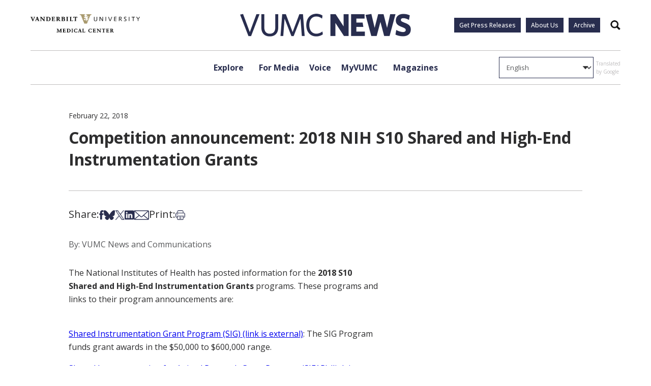

--- FILE ---
content_type: text/javascript
request_url: https://news.vumc.org/wp-content/themes/vumc-news/js/build/main.min.js?ver=2.02
body_size: 83141
content:
/*! For license information please see main.min.js.LICENSE.txt */
(()=>{var e={669:()=>{$("select:not(.gt_selector)").each((function(){$(this).wrap('<div class="custom-select"></div>')}))},850:(e,t,n)=>{"use strict";n.d(t,{Z:()=>o});var i=n(537),r=n.n(i),s=n(645),a=n.n(s)()(r());a.push([e.id,"/* Functional styling;\n * These styles are required for noUiSlider to function.\n * You don't need to change these rules to apply your design.\n */\n.noUi-target,\n.noUi-target * {\n  -webkit-touch-callout: none;\n  -webkit-tap-highlight-color: rgba(0, 0, 0, 0);\n  -webkit-user-select: none;\n  -ms-touch-action: none;\n  touch-action: none;\n  -ms-user-select: none;\n  -moz-user-select: none;\n  user-select: none;\n  -moz-box-sizing: border-box;\n  box-sizing: border-box;\n}\n.noUi-target {\n  position: relative;\n}\n.noUi-base,\n.noUi-connects {\n  width: 100%;\n  height: 100%;\n  position: relative;\n  z-index: 1;\n}\n/* Wrapper for all connect elements.\n */\n.noUi-connects {\n  overflow: hidden;\n  z-index: 0;\n}\n.noUi-connect,\n.noUi-origin {\n  will-change: transform;\n  position: absolute;\n  z-index: 1;\n  top: 0;\n  right: 0;\n  height: 100%;\n  width: 100%;\n  -ms-transform-origin: 0 0;\n  -webkit-transform-origin: 0 0;\n  -webkit-transform-style: preserve-3d;\n  transform-origin: 0 0;\n  transform-style: flat;\n}\n/* Offset direction\n */\n.noUi-txt-dir-rtl.noUi-horizontal .noUi-origin {\n  left: 0;\n  right: auto;\n}\n/* Give origins 0 height/width so they don't interfere with clicking the\n * connect elements.\n */\n.noUi-vertical .noUi-origin {\n  top: -100%;\n  width: 0;\n}\n.noUi-horizontal .noUi-origin {\n  height: 0;\n}\n.noUi-handle {\n  -webkit-backface-visibility: hidden;\n  backface-visibility: hidden;\n  position: absolute;\n}\n.noUi-touch-area {\n  height: 100%;\n  width: 100%;\n}\n.noUi-state-tap .noUi-connect,\n.noUi-state-tap .noUi-origin {\n  -webkit-transition: transform 0.3s;\n  transition: transform 0.3s;\n}\n.noUi-state-drag * {\n  cursor: inherit !important;\n}\n/* Slider size and handle placement;\n */\n.noUi-horizontal {\n  height: 18px;\n}\n.noUi-horizontal .noUi-handle {\n  width: 34px;\n  height: 28px;\n  right: -17px;\n  top: -6px;\n}\n.noUi-vertical {\n  width: 18px;\n}\n.noUi-vertical .noUi-handle {\n  width: 28px;\n  height: 34px;\n  right: -6px;\n  bottom: -17px;\n}\n.noUi-txt-dir-rtl.noUi-horizontal .noUi-handle {\n  left: -17px;\n  right: auto;\n}\n/* Styling;\n * Giving the connect element a border radius causes issues with using transform: scale\n */\n.noUi-target {\n  background: #FAFAFA;\n  border-radius: 4px;\n  border: 1px solid #D3D3D3;\n  box-shadow: inset 0 1px 1px #F0F0F0, 0 3px 6px -5px #BBB;\n}\n.noUi-connects {\n  border-radius: 3px;\n}\n.noUi-connect {\n  background: #3FB8AF;\n}\n/* Handles and cursors;\n */\n.noUi-draggable {\n  cursor: ew-resize;\n}\n.noUi-vertical .noUi-draggable {\n  cursor: ns-resize;\n}\n.noUi-handle {\n  border: 1px solid #D9D9D9;\n  border-radius: 3px;\n  background: #FFF;\n  cursor: default;\n  box-shadow: inset 0 0 1px #FFF, inset 0 1px 7px #EBEBEB, 0 3px 6px -3px #BBB;\n}\n.noUi-active {\n  box-shadow: inset 0 0 1px #FFF, inset 0 1px 7px #DDD, 0 3px 6px -3px #BBB;\n}\n/* Handle stripes;\n */\n.noUi-handle:before,\n.noUi-handle:after {\n  content: \"\";\n  display: block;\n  position: absolute;\n  height: 14px;\n  width: 1px;\n  background: #E8E7E6;\n  left: 14px;\n  top: 6px;\n}\n.noUi-handle:after {\n  left: 17px;\n}\n.noUi-vertical .noUi-handle:before,\n.noUi-vertical .noUi-handle:after {\n  width: 14px;\n  height: 1px;\n  left: 6px;\n  top: 14px;\n}\n.noUi-vertical .noUi-handle:after {\n  top: 17px;\n}\n/* Disabled state;\n */\n[disabled] .noUi-connect {\n  background: #B8B8B8;\n}\n[disabled].noUi-target,\n[disabled].noUi-handle,\n[disabled] .noUi-handle {\n  cursor: not-allowed;\n}\n/* Base;\n *\n */\n.noUi-pips,\n.noUi-pips * {\n  -moz-box-sizing: border-box;\n  box-sizing: border-box;\n}\n.noUi-pips {\n  position: absolute;\n  color: #999;\n}\n/* Values;\n *\n */\n.noUi-value {\n  position: absolute;\n  white-space: nowrap;\n  text-align: center;\n}\n.noUi-value-sub {\n  color: #ccc;\n  font-size: 10px;\n}\n/* Markings;\n *\n */\n.noUi-marker {\n  position: absolute;\n  background: #CCC;\n}\n.noUi-marker-sub {\n  background: #AAA;\n}\n.noUi-marker-large {\n  background: #AAA;\n}\n/* Horizontal layout;\n *\n */\n.noUi-pips-horizontal {\n  padding: 10px 0;\n  height: 80px;\n  top: 100%;\n  left: 0;\n  width: 100%;\n}\n.noUi-value-horizontal {\n  -webkit-transform: translate(-50%, 50%);\n  transform: translate(-50%, 50%);\n}\n.noUi-rtl .noUi-value-horizontal {\n  -webkit-transform: translate(50%, 50%);\n  transform: translate(50%, 50%);\n}\n.noUi-marker-horizontal.noUi-marker {\n  margin-left: -1px;\n  width: 2px;\n  height: 5px;\n}\n.noUi-marker-horizontal.noUi-marker-sub {\n  height: 10px;\n}\n.noUi-marker-horizontal.noUi-marker-large {\n  height: 15px;\n}\n/* Vertical layout;\n *\n */\n.noUi-pips-vertical {\n  padding: 0 10px;\n  height: 100%;\n  top: 0;\n  left: 100%;\n}\n.noUi-value-vertical {\n  -webkit-transform: translate(0, -50%);\n  transform: translate(0, -50%);\n  padding-left: 25px;\n}\n.noUi-rtl .noUi-value-vertical {\n  -webkit-transform: translate(0, 50%);\n  transform: translate(0, 50%);\n}\n.noUi-marker-vertical.noUi-marker {\n  width: 5px;\n  height: 2px;\n  margin-top: -1px;\n}\n.noUi-marker-vertical.noUi-marker-sub {\n  width: 10px;\n}\n.noUi-marker-vertical.noUi-marker-large {\n  width: 15px;\n}\n.noUi-tooltip {\n  display: block;\n  position: absolute;\n  border: 1px solid #D9D9D9;\n  border-radius: 3px;\n  background: #fff;\n  color: #000;\n  padding: 5px;\n  text-align: center;\n  white-space: nowrap;\n}\n.noUi-horizontal .noUi-tooltip {\n  -webkit-transform: translate(-50%, 0);\n  transform: translate(-50%, 0);\n  left: 50%;\n  bottom: 120%;\n}\n.noUi-vertical .noUi-tooltip {\n  -webkit-transform: translate(0, -50%);\n  transform: translate(0, -50%);\n  top: 50%;\n  right: 120%;\n}\n.noUi-horizontal .noUi-origin > .noUi-tooltip {\n  -webkit-transform: translate(50%, 0);\n  transform: translate(50%, 0);\n  left: auto;\n  bottom: 10px;\n}\n.noUi-vertical .noUi-origin > .noUi-tooltip {\n  -webkit-transform: translate(0, -18px);\n  transform: translate(0, -18px);\n  top: auto;\n  right: 28px;\n}\n","",{version:3,sources:["webpack://./node_modules/nouislider/dist/nouislider.css"],names:[],mappings:"AAAA;;;EAGE;AACF;;EAEE,2BAA2B;EAC3B,6CAA6C;EAC7C,yBAAyB;EACzB,sBAAsB;EACtB,kBAAkB;EAClB,qBAAqB;EACrB,sBAAsB;EACtB,iBAAiB;EACjB,2BAA2B;EAC3B,sBAAsB;AACxB;AACA;EACE,kBAAkB;AACpB;AACA;;EAEE,WAAW;EACX,YAAY;EACZ,kBAAkB;EAClB,UAAU;AACZ;AACA;EACE;AACF;EACE,gBAAgB;EAChB,UAAU;AACZ;AACA;;EAEE,sBAAsB;EACtB,kBAAkB;EAClB,UAAU;EACV,MAAM;EACN,QAAQ;EACR,YAAY;EACZ,WAAW;EACX,yBAAyB;EACzB,6BAA6B;EAC7B,oCAAoC;EACpC,qBAAqB;EACrB,qBAAqB;AACvB;AACA;EACE;AACF;EACE,OAAO;EACP,WAAW;AACb;AACA;;EAEE;AACF;EACE,UAAU;EACV,QAAQ;AACV;AACA;EACE,SAAS;AACX;AACA;EACE,mCAAmC;EACnC,2BAA2B;EAC3B,kBAAkB;AACpB;AACA;EACE,YAAY;EACZ,WAAW;AACb;AACA;;EAEE,kCAAkC;EAClC,0BAA0B;AAC5B;AACA;EACE,0BAA0B;AAC5B;AACA;EACE;AACF;EACE,YAAY;AACd;AACA;EACE,WAAW;EACX,YAAY;EACZ,YAAY;EACZ,SAAS;AACX;AACA;EACE,WAAW;AACb;AACA;EACE,WAAW;EACX,YAAY;EACZ,WAAW;EACX,aAAa;AACf;AACA;EACE,WAAW;EACX,WAAW;AACb;AACA;;EAEE;AACF;EACE,mBAAmB;EACnB,kBAAkB;EAClB,yBAAyB;EACzB,wDAAwD;AAC1D;AACA;EACE,kBAAkB;AACpB;AACA;EACE,mBAAmB;AACrB;AACA;EACE;AACF;EACE,iBAAiB;AACnB;AACA;EACE,iBAAiB;AACnB;AACA;EACE,yBAAyB;EACzB,kBAAkB;EAClB,gBAAgB;EAChB,eAAe;EACf,4EAA4E;AAC9E;AACA;EACE,yEAAyE;AAC3E;AACA;EACE;AACF;;EAEE,WAAW;EACX,cAAc;EACd,kBAAkB;EAClB,YAAY;EACZ,UAAU;EACV,mBAAmB;EACnB,UAAU;EACV,QAAQ;AACV;AACA;EACE,UAAU;AACZ;AACA;;EAEE,WAAW;EACX,WAAW;EACX,SAAS;EACT,SAAS;AACX;AACA;EACE,SAAS;AACX;AACA;EACE;AACF;EACE,mBAAmB;AACrB;AACA;;;EAGE,mBAAmB;AACrB;AACA;;EAEE;AACF;;EAEE,2BAA2B;EAC3B,sBAAsB;AACxB;AACA;EACE,kBAAkB;EAClB,WAAW;AACb;AACA;;EAEE;AACF;EACE,kBAAkB;EAClB,mBAAmB;EACnB,kBAAkB;AACpB;AACA;EACE,WAAW;EACX,eAAe;AACjB;AACA;;EAEE;AACF;EACE,kBAAkB;EAClB,gBAAgB;AAClB;AACA;EACE,gBAAgB;AAClB;AACA;EACE,gBAAgB;AAClB;AACA;;EAEE;AACF;EACE,eAAe;EACf,YAAY;EACZ,SAAS;EACT,OAAO;EACP,WAAW;AACb;AACA;EACE,uCAAuC;EACvC,+BAA+B;AACjC;AACA;EACE,sCAAsC;EACtC,8BAA8B;AAChC;AACA;EACE,iBAAiB;EACjB,UAAU;EACV,WAAW;AACb;AACA;EACE,YAAY;AACd;AACA;EACE,YAAY;AACd;AACA;;EAEE;AACF;EACE,eAAe;EACf,YAAY;EACZ,MAAM;EACN,UAAU;AACZ;AACA;EACE,qCAAqC;EACrC,6BAA6B;EAC7B,kBAAkB;AACpB;AACA;EACE,oCAAoC;EACpC,4BAA4B;AAC9B;AACA;EACE,UAAU;EACV,WAAW;EACX,gBAAgB;AAClB;AACA;EACE,WAAW;AACb;AACA;EACE,WAAW;AACb;AACA;EACE,cAAc;EACd,kBAAkB;EAClB,yBAAyB;EACzB,kBAAkB;EAClB,gBAAgB;EAChB,WAAW;EACX,YAAY;EACZ,kBAAkB;EAClB,mBAAmB;AACrB;AACA;EACE,qCAAqC;EACrC,6BAA6B;EAC7B,SAAS;EACT,YAAY;AACd;AACA;EACE,qCAAqC;EACrC,6BAA6B;EAC7B,QAAQ;EACR,WAAW;AACb;AACA;EACE,oCAAoC;EACpC,4BAA4B;EAC5B,UAAU;EACV,YAAY;AACd;AACA;EACE,sCAAsC;EACtC,8BAA8B;EAC9B,SAAS;EACT,WAAW;AACb",sourcesContent:["/* Functional styling;\n * These styles are required for noUiSlider to function.\n * You don't need to change these rules to apply your design.\n */\n.noUi-target,\n.noUi-target * {\n  -webkit-touch-callout: none;\n  -webkit-tap-highlight-color: rgba(0, 0, 0, 0);\n  -webkit-user-select: none;\n  -ms-touch-action: none;\n  touch-action: none;\n  -ms-user-select: none;\n  -moz-user-select: none;\n  user-select: none;\n  -moz-box-sizing: border-box;\n  box-sizing: border-box;\n}\n.noUi-target {\n  position: relative;\n}\n.noUi-base,\n.noUi-connects {\n  width: 100%;\n  height: 100%;\n  position: relative;\n  z-index: 1;\n}\n/* Wrapper for all connect elements.\n */\n.noUi-connects {\n  overflow: hidden;\n  z-index: 0;\n}\n.noUi-connect,\n.noUi-origin {\n  will-change: transform;\n  position: absolute;\n  z-index: 1;\n  top: 0;\n  right: 0;\n  height: 100%;\n  width: 100%;\n  -ms-transform-origin: 0 0;\n  -webkit-transform-origin: 0 0;\n  -webkit-transform-style: preserve-3d;\n  transform-origin: 0 0;\n  transform-style: flat;\n}\n/* Offset direction\n */\n.noUi-txt-dir-rtl.noUi-horizontal .noUi-origin {\n  left: 0;\n  right: auto;\n}\n/* Give origins 0 height/width so they don't interfere with clicking the\n * connect elements.\n */\n.noUi-vertical .noUi-origin {\n  top: -100%;\n  width: 0;\n}\n.noUi-horizontal .noUi-origin {\n  height: 0;\n}\n.noUi-handle {\n  -webkit-backface-visibility: hidden;\n  backface-visibility: hidden;\n  position: absolute;\n}\n.noUi-touch-area {\n  height: 100%;\n  width: 100%;\n}\n.noUi-state-tap .noUi-connect,\n.noUi-state-tap .noUi-origin {\n  -webkit-transition: transform 0.3s;\n  transition: transform 0.3s;\n}\n.noUi-state-drag * {\n  cursor: inherit !important;\n}\n/* Slider size and handle placement;\n */\n.noUi-horizontal {\n  height: 18px;\n}\n.noUi-horizontal .noUi-handle {\n  width: 34px;\n  height: 28px;\n  right: -17px;\n  top: -6px;\n}\n.noUi-vertical {\n  width: 18px;\n}\n.noUi-vertical .noUi-handle {\n  width: 28px;\n  height: 34px;\n  right: -6px;\n  bottom: -17px;\n}\n.noUi-txt-dir-rtl.noUi-horizontal .noUi-handle {\n  left: -17px;\n  right: auto;\n}\n/* Styling;\n * Giving the connect element a border radius causes issues with using transform: scale\n */\n.noUi-target {\n  background: #FAFAFA;\n  border-radius: 4px;\n  border: 1px solid #D3D3D3;\n  box-shadow: inset 0 1px 1px #F0F0F0, 0 3px 6px -5px #BBB;\n}\n.noUi-connects {\n  border-radius: 3px;\n}\n.noUi-connect {\n  background: #3FB8AF;\n}\n/* Handles and cursors;\n */\n.noUi-draggable {\n  cursor: ew-resize;\n}\n.noUi-vertical .noUi-draggable {\n  cursor: ns-resize;\n}\n.noUi-handle {\n  border: 1px solid #D9D9D9;\n  border-radius: 3px;\n  background: #FFF;\n  cursor: default;\n  box-shadow: inset 0 0 1px #FFF, inset 0 1px 7px #EBEBEB, 0 3px 6px -3px #BBB;\n}\n.noUi-active {\n  box-shadow: inset 0 0 1px #FFF, inset 0 1px 7px #DDD, 0 3px 6px -3px #BBB;\n}\n/* Handle stripes;\n */\n.noUi-handle:before,\n.noUi-handle:after {\n  content: \"\";\n  display: block;\n  position: absolute;\n  height: 14px;\n  width: 1px;\n  background: #E8E7E6;\n  left: 14px;\n  top: 6px;\n}\n.noUi-handle:after {\n  left: 17px;\n}\n.noUi-vertical .noUi-handle:before,\n.noUi-vertical .noUi-handle:after {\n  width: 14px;\n  height: 1px;\n  left: 6px;\n  top: 14px;\n}\n.noUi-vertical .noUi-handle:after {\n  top: 17px;\n}\n/* Disabled state;\n */\n[disabled] .noUi-connect {\n  background: #B8B8B8;\n}\n[disabled].noUi-target,\n[disabled].noUi-handle,\n[disabled] .noUi-handle {\n  cursor: not-allowed;\n}\n/* Base;\n *\n */\n.noUi-pips,\n.noUi-pips * {\n  -moz-box-sizing: border-box;\n  box-sizing: border-box;\n}\n.noUi-pips {\n  position: absolute;\n  color: #999;\n}\n/* Values;\n *\n */\n.noUi-value {\n  position: absolute;\n  white-space: nowrap;\n  text-align: center;\n}\n.noUi-value-sub {\n  color: #ccc;\n  font-size: 10px;\n}\n/* Markings;\n *\n */\n.noUi-marker {\n  position: absolute;\n  background: #CCC;\n}\n.noUi-marker-sub {\n  background: #AAA;\n}\n.noUi-marker-large {\n  background: #AAA;\n}\n/* Horizontal layout;\n *\n */\n.noUi-pips-horizontal {\n  padding: 10px 0;\n  height: 80px;\n  top: 100%;\n  left: 0;\n  width: 100%;\n}\n.noUi-value-horizontal {\n  -webkit-transform: translate(-50%, 50%);\n  transform: translate(-50%, 50%);\n}\n.noUi-rtl .noUi-value-horizontal {\n  -webkit-transform: translate(50%, 50%);\n  transform: translate(50%, 50%);\n}\n.noUi-marker-horizontal.noUi-marker {\n  margin-left: -1px;\n  width: 2px;\n  height: 5px;\n}\n.noUi-marker-horizontal.noUi-marker-sub {\n  height: 10px;\n}\n.noUi-marker-horizontal.noUi-marker-large {\n  height: 15px;\n}\n/* Vertical layout;\n *\n */\n.noUi-pips-vertical {\n  padding: 0 10px;\n  height: 100%;\n  top: 0;\n  left: 100%;\n}\n.noUi-value-vertical {\n  -webkit-transform: translate(0, -50%);\n  transform: translate(0, -50%);\n  padding-left: 25px;\n}\n.noUi-rtl .noUi-value-vertical {\n  -webkit-transform: translate(0, 50%);\n  transform: translate(0, 50%);\n}\n.noUi-marker-vertical.noUi-marker {\n  width: 5px;\n  height: 2px;\n  margin-top: -1px;\n}\n.noUi-marker-vertical.noUi-marker-sub {\n  width: 10px;\n}\n.noUi-marker-vertical.noUi-marker-large {\n  width: 15px;\n}\n.noUi-tooltip {\n  display: block;\n  position: absolute;\n  border: 1px solid #D9D9D9;\n  border-radius: 3px;\n  background: #fff;\n  color: #000;\n  padding: 5px;\n  text-align: center;\n  white-space: nowrap;\n}\n.noUi-horizontal .noUi-tooltip {\n  -webkit-transform: translate(-50%, 0);\n  transform: translate(-50%, 0);\n  left: 50%;\n  bottom: 120%;\n}\n.noUi-vertical .noUi-tooltip {\n  -webkit-transform: translate(0, -50%);\n  transform: translate(0, -50%);\n  top: 50%;\n  right: 120%;\n}\n.noUi-horizontal .noUi-origin > .noUi-tooltip {\n  -webkit-transform: translate(50%, 0);\n  transform: translate(50%, 0);\n  left: auto;\n  bottom: 10px;\n}\n.noUi-vertical .noUi-origin > .noUi-tooltip {\n  -webkit-transform: translate(0, -18px);\n  transform: translate(0, -18px);\n  top: auto;\n  right: 28px;\n}\n"],sourceRoot:""}]);const o=a},668:(e,t,n)=>{"use strict";n.d(t,{Z:()=>o});var i=n(537),r=n.n(i),s=n(645),a=n.n(s)()(r());a.push([e.id,":root {\n  --swiper-navigation-size: 44px;\n  /*\n  --swiper-navigation-top-offset: 50%;\n  --swiper-navigation-sides-offset: 10px;\n  --swiper-navigation-color: var(--swiper-theme-color);\n  */\n}\n.swiper-button-prev,\n.swiper-button-next {\n  position: absolute;\n  top: var(--swiper-navigation-top-offset, 50%);\n  width: calc(var(--swiper-navigation-size) / 44 * 27);\n  height: var(--swiper-navigation-size);\n  margin-top: calc(0px - (var(--swiper-navigation-size) / 2));\n  z-index: 10;\n  cursor: pointer;\n  display: flex;\n  align-items: center;\n  justify-content: center;\n  color: var(--swiper-navigation-color, var(--swiper-theme-color));\n}\n.swiper-button-prev.swiper-button-disabled,\n.swiper-button-next.swiper-button-disabled {\n  opacity: 0.35;\n  cursor: auto;\n  pointer-events: none;\n}\n.swiper-button-prev.swiper-button-hidden,\n.swiper-button-next.swiper-button-hidden {\n  opacity: 0;\n  cursor: auto;\n  pointer-events: none;\n}\n.swiper-navigation-disabled .swiper-button-prev,\n.swiper-navigation-disabled .swiper-button-next {\n  display: none !important;\n}\n.swiper-button-prev svg,\n.swiper-button-next svg {\n  width: 100%;\n  height: 100%;\n  object-fit: contain;\n  transform-origin: center;\n}\n.swiper-rtl .swiper-button-prev svg,\n.swiper-rtl .swiper-button-next svg {\n  transform: rotate(180deg);\n}\n.swiper-button-prev,\n.swiper-rtl .swiper-button-next {\n  left: var(--swiper-navigation-sides-offset, 10px);\n  right: auto;\n}\n.swiper-button-next,\n.swiper-rtl .swiper-button-prev {\n  right: var(--swiper-navigation-sides-offset, 10px);\n  left: auto;\n}\n.swiper-button-lock {\n  display: none;\n}\n/* Navigation font start */\n.swiper-button-prev:after,\n.swiper-button-next:after {\n  font-family: swiper-icons;\n  font-size: var(--swiper-navigation-size);\n  text-transform: none !important;\n  letter-spacing: 0;\n  font-variant: initial;\n  line-height: 1;\n}\n.swiper-button-prev:after,\n.swiper-rtl .swiper-button-next:after {\n  content: 'prev';\n}\n.swiper-button-next,\n.swiper-rtl .swiper-button-prev {\n  right: var(--swiper-navigation-sides-offset, 10px);\n  left: auto;\n}\n.swiper-button-next:after,\n.swiper-rtl .swiper-button-prev:after {\n  content: 'next';\n}\n/* Navigation font end */\n","",{version:3,sources:["webpack://./node_modules/swiper/modules/navigation.css"],names:[],mappings:"AAAA;EACE,8BAA8B;EAC9B;;;;GAIC;AACH;AACA;;EAEE,kBAAkB;EAClB,6CAA6C;EAC7C,oDAAoD;EACpD,qCAAqC;EACrC,2DAA2D;EAC3D,WAAW;EACX,eAAe;EACf,aAAa;EACb,mBAAmB;EACnB,uBAAuB;EACvB,gEAAgE;AAClE;AACA;;EAEE,aAAa;EACb,YAAY;EACZ,oBAAoB;AACtB;AACA;;EAEE,UAAU;EACV,YAAY;EACZ,oBAAoB;AACtB;AACA;;EAEE,wBAAwB;AAC1B;AACA;;EAEE,WAAW;EACX,YAAY;EACZ,mBAAmB;EACnB,wBAAwB;AAC1B;AACA;;EAEE,yBAAyB;AAC3B;AACA;;EAEE,iDAAiD;EACjD,WAAW;AACb;AACA;;EAEE,kDAAkD;EAClD,UAAU;AACZ;AACA;EACE,aAAa;AACf;AACA,0BAA0B;AAC1B;;EAEE,yBAAyB;EACzB,wCAAwC;EACxC,+BAA+B;EAC/B,iBAAiB;EACjB,qBAAqB;EACrB,cAAc;AAChB;AACA;;EAEE,eAAe;AACjB;AACA;;EAEE,kDAAkD;EAClD,UAAU;AACZ;AACA;;EAEE,eAAe;AACjB;AACA,wBAAwB",sourcesContent:[":root {\n  --swiper-navigation-size: 44px;\n  /*\n  --swiper-navigation-top-offset: 50%;\n  --swiper-navigation-sides-offset: 10px;\n  --swiper-navigation-color: var(--swiper-theme-color);\n  */\n}\n.swiper-button-prev,\n.swiper-button-next {\n  position: absolute;\n  top: var(--swiper-navigation-top-offset, 50%);\n  width: calc(var(--swiper-navigation-size) / 44 * 27);\n  height: var(--swiper-navigation-size);\n  margin-top: calc(0px - (var(--swiper-navigation-size) / 2));\n  z-index: 10;\n  cursor: pointer;\n  display: flex;\n  align-items: center;\n  justify-content: center;\n  color: var(--swiper-navigation-color, var(--swiper-theme-color));\n}\n.swiper-button-prev.swiper-button-disabled,\n.swiper-button-next.swiper-button-disabled {\n  opacity: 0.35;\n  cursor: auto;\n  pointer-events: none;\n}\n.swiper-button-prev.swiper-button-hidden,\n.swiper-button-next.swiper-button-hidden {\n  opacity: 0;\n  cursor: auto;\n  pointer-events: none;\n}\n.swiper-navigation-disabled .swiper-button-prev,\n.swiper-navigation-disabled .swiper-button-next {\n  display: none !important;\n}\n.swiper-button-prev svg,\n.swiper-button-next svg {\n  width: 100%;\n  height: 100%;\n  object-fit: contain;\n  transform-origin: center;\n}\n.swiper-rtl .swiper-button-prev svg,\n.swiper-rtl .swiper-button-next svg {\n  transform: rotate(180deg);\n}\n.swiper-button-prev,\n.swiper-rtl .swiper-button-next {\n  left: var(--swiper-navigation-sides-offset, 10px);\n  right: auto;\n}\n.swiper-button-next,\n.swiper-rtl .swiper-button-prev {\n  right: var(--swiper-navigation-sides-offset, 10px);\n  left: auto;\n}\n.swiper-button-lock {\n  display: none;\n}\n/* Navigation font start */\n.swiper-button-prev:after,\n.swiper-button-next:after {\n  font-family: swiper-icons;\n  font-size: var(--swiper-navigation-size);\n  text-transform: none !important;\n  letter-spacing: 0;\n  font-variant: initial;\n  line-height: 1;\n}\n.swiper-button-prev:after,\n.swiper-rtl .swiper-button-next:after {\n  content: 'prev';\n}\n.swiper-button-next,\n.swiper-rtl .swiper-button-prev {\n  right: var(--swiper-navigation-sides-offset, 10px);\n  left: auto;\n}\n.swiper-button-next:after,\n.swiper-rtl .swiper-button-prev:after {\n  content: 'next';\n}\n/* Navigation font end */\n"],sourceRoot:""}]);const o=a},792:(e,t,n)=>{"use strict";n.d(t,{Z:()=>o});var i=n(537),r=n.n(i),s=n(645),a=n.n(s)()(r());a.push([e.id,":root {\n  /*\n  --swiper-pagination-color: var(--swiper-theme-color);\n  --swiper-pagination-left: auto;\n  --swiper-pagination-right: 8px;\n  --swiper-pagination-bottom: 8px;\n  --swiper-pagination-top: auto;\n  --swiper-pagination-fraction-color: inherit;\n  --swiper-pagination-progressbar-bg-color: rgba(0,0,0,0.25);\n  --swiper-pagination-progressbar-size: 4px;\n  --swiper-pagination-bullet-size: 8px;\n  --swiper-pagination-bullet-width: 8px;\n  --swiper-pagination-bullet-height: 8px;\n  --swiper-pagination-bullet-border-radius: 50%;\n  --swiper-pagination-bullet-inactive-color: #000;\n  --swiper-pagination-bullet-inactive-opacity: 0.2;\n  --swiper-pagination-bullet-opacity: 1;\n  --swiper-pagination-bullet-horizontal-gap: 4px;\n  --swiper-pagination-bullet-vertical-gap: 6px;\n  */\n}\n.swiper-pagination {\n  position: absolute;\n  text-align: center;\n  transition: 300ms opacity;\n  transform: translate3d(0, 0, 0);\n  z-index: 10;\n}\n.swiper-pagination.swiper-pagination-hidden {\n  opacity: 0;\n}\n.swiper-pagination-disabled > .swiper-pagination,\n.swiper-pagination.swiper-pagination-disabled {\n  display: none !important;\n}\n/* Common Styles */\n.swiper-pagination-fraction,\n.swiper-pagination-custom,\n.swiper-horizontal > .swiper-pagination-bullets,\n.swiper-pagination-bullets.swiper-pagination-horizontal {\n  bottom: var(--swiper-pagination-bottom, 8px);\n  top: var(--swiper-pagination-top, auto);\n  left: 0;\n  width: 100%;\n}\n/* Bullets */\n.swiper-pagination-bullets-dynamic {\n  overflow: hidden;\n  font-size: 0;\n}\n.swiper-pagination-bullets-dynamic .swiper-pagination-bullet {\n  transform: scale(0.33);\n  position: relative;\n}\n.swiper-pagination-bullets-dynamic .swiper-pagination-bullet-active {\n  transform: scale(1);\n}\n.swiper-pagination-bullets-dynamic .swiper-pagination-bullet-active-main {\n  transform: scale(1);\n}\n.swiper-pagination-bullets-dynamic .swiper-pagination-bullet-active-prev {\n  transform: scale(0.66);\n}\n.swiper-pagination-bullets-dynamic .swiper-pagination-bullet-active-prev-prev {\n  transform: scale(0.33);\n}\n.swiper-pagination-bullets-dynamic .swiper-pagination-bullet-active-next {\n  transform: scale(0.66);\n}\n.swiper-pagination-bullets-dynamic .swiper-pagination-bullet-active-next-next {\n  transform: scale(0.33);\n}\n.swiper-pagination-bullet {\n  width: var(--swiper-pagination-bullet-width, var(--swiper-pagination-bullet-size, 8px));\n  height: var(--swiper-pagination-bullet-height, var(--swiper-pagination-bullet-size, 8px));\n  display: inline-block;\n  border-radius: var(--swiper-pagination-bullet-border-radius, 50%);\n  background: var(--swiper-pagination-bullet-inactive-color, #000);\n  opacity: var(--swiper-pagination-bullet-inactive-opacity, 0.2);\n}\nbutton.swiper-pagination-bullet {\n  border: none;\n  margin: 0;\n  padding: 0;\n  box-shadow: none;\n  -webkit-appearance: none;\n          appearance: none;\n}\n.swiper-pagination-clickable .swiper-pagination-bullet {\n  cursor: pointer;\n}\n.swiper-pagination-bullet:only-child {\n  display: none !important;\n}\n.swiper-pagination-bullet-active {\n  opacity: var(--swiper-pagination-bullet-opacity, 1);\n  background: var(--swiper-pagination-color, var(--swiper-theme-color));\n}\n.swiper-vertical > .swiper-pagination-bullets,\n.swiper-pagination-vertical.swiper-pagination-bullets {\n  right: var(--swiper-pagination-right, 8px);\n  left: var(--swiper-pagination-left, auto);\n  top: 50%;\n  transform: translate3d(0px, -50%, 0);\n}\n.swiper-vertical > .swiper-pagination-bullets .swiper-pagination-bullet,\n.swiper-pagination-vertical.swiper-pagination-bullets .swiper-pagination-bullet {\n  margin: var(--swiper-pagination-bullet-vertical-gap, 6px) 0;\n  display: block;\n}\n.swiper-vertical > .swiper-pagination-bullets.swiper-pagination-bullets-dynamic,\n.swiper-pagination-vertical.swiper-pagination-bullets.swiper-pagination-bullets-dynamic {\n  top: 50%;\n  transform: translateY(-50%);\n  width: 8px;\n}\n.swiper-vertical > .swiper-pagination-bullets.swiper-pagination-bullets-dynamic .swiper-pagination-bullet,\n.swiper-pagination-vertical.swiper-pagination-bullets.swiper-pagination-bullets-dynamic .swiper-pagination-bullet {\n  display: inline-block;\n  transition: 200ms transform,\n        200ms top;\n}\n.swiper-horizontal > .swiper-pagination-bullets .swiper-pagination-bullet,\n.swiper-pagination-horizontal.swiper-pagination-bullets .swiper-pagination-bullet {\n  margin: 0 var(--swiper-pagination-bullet-horizontal-gap, 4px);\n}\n.swiper-horizontal > .swiper-pagination-bullets.swiper-pagination-bullets-dynamic,\n.swiper-pagination-horizontal.swiper-pagination-bullets.swiper-pagination-bullets-dynamic {\n  left: 50%;\n  transform: translateX(-50%);\n  white-space: nowrap;\n}\n.swiper-horizontal > .swiper-pagination-bullets.swiper-pagination-bullets-dynamic .swiper-pagination-bullet,\n.swiper-pagination-horizontal.swiper-pagination-bullets.swiper-pagination-bullets-dynamic .swiper-pagination-bullet {\n  transition: 200ms transform,\n        200ms left;\n}\n.swiper-horizontal.swiper-rtl > .swiper-pagination-bullets-dynamic .swiper-pagination-bullet {\n  transition: 200ms transform,\n    200ms right;\n}\n/* Fraction */\n.swiper-pagination-fraction {\n  color: var(--swiper-pagination-fraction-color, inherit);\n}\n/* Progress */\n.swiper-pagination-progressbar {\n  background: var(--swiper-pagination-progressbar-bg-color, rgba(0, 0, 0, 0.25));\n  position: absolute;\n}\n.swiper-pagination-progressbar .swiper-pagination-progressbar-fill {\n  background: var(--swiper-pagination-color, var(--swiper-theme-color));\n  position: absolute;\n  left: 0;\n  top: 0;\n  width: 100%;\n  height: 100%;\n  transform: scale(0);\n  transform-origin: left top;\n}\n.swiper-rtl .swiper-pagination-progressbar .swiper-pagination-progressbar-fill {\n  transform-origin: right top;\n}\n.swiper-horizontal > .swiper-pagination-progressbar,\n.swiper-pagination-progressbar.swiper-pagination-horizontal,\n.swiper-vertical > .swiper-pagination-progressbar.swiper-pagination-progressbar-opposite,\n.swiper-pagination-progressbar.swiper-pagination-vertical.swiper-pagination-progressbar-opposite {\n  width: 100%;\n  height: var(--swiper-pagination-progressbar-size, 4px);\n  left: 0;\n  top: 0;\n}\n.swiper-vertical > .swiper-pagination-progressbar,\n.swiper-pagination-progressbar.swiper-pagination-vertical,\n.swiper-horizontal > .swiper-pagination-progressbar.swiper-pagination-progressbar-opposite,\n.swiper-pagination-progressbar.swiper-pagination-horizontal.swiper-pagination-progressbar-opposite {\n  width: var(--swiper-pagination-progressbar-size, 4px);\n  height: 100%;\n  left: 0;\n  top: 0;\n}\n.swiper-pagination-lock {\n  display: none;\n}\n","",{version:3,sources:["webpack://./node_modules/swiper/modules/pagination.css"],names:[],mappings:"AAAA;EACE;;;;;;;;;;;;;;;;;;GAkBC;AACH;AACA;EACE,kBAAkB;EAClB,kBAAkB;EAClB,yBAAyB;EACzB,+BAA+B;EAC/B,WAAW;AACb;AACA;EACE,UAAU;AACZ;AACA;;EAEE,wBAAwB;AAC1B;AACA,kBAAkB;AAClB;;;;EAIE,4CAA4C;EAC5C,uCAAuC;EACvC,OAAO;EACP,WAAW;AACb;AACA,YAAY;AACZ;EACE,gBAAgB;EAChB,YAAY;AACd;AACA;EACE,sBAAsB;EACtB,kBAAkB;AACpB;AACA;EACE,mBAAmB;AACrB;AACA;EACE,mBAAmB;AACrB;AACA;EACE,sBAAsB;AACxB;AACA;EACE,sBAAsB;AACxB;AACA;EACE,sBAAsB;AACxB;AACA;EACE,sBAAsB;AACxB;AACA;EACE,uFAAuF;EACvF,yFAAyF;EACzF,qBAAqB;EACrB,iEAAiE;EACjE,gEAAgE;EAChE,8DAA8D;AAChE;AACA;EACE,YAAY;EACZ,SAAS;EACT,UAAU;EACV,gBAAgB;EAChB,wBAAwB;UAChB,gBAAgB;AAC1B;AACA;EACE,eAAe;AACjB;AACA;EACE,wBAAwB;AAC1B;AACA;EACE,mDAAmD;EACnD,qEAAqE;AACvE;AACA;;EAEE,0CAA0C;EAC1C,yCAAyC;EACzC,QAAQ;EACR,oCAAoC;AACtC;AACA;;EAEE,2DAA2D;EAC3D,cAAc;AAChB;AACA;;EAEE,QAAQ;EACR,2BAA2B;EAC3B,UAAU;AACZ;AACA;;EAEE,qBAAqB;EACrB;iBACe;AACjB;AACA;;EAEE,6DAA6D;AAC/D;AACA;;EAEE,SAAS;EACT,2BAA2B;EAC3B,mBAAmB;AACrB;AACA;;EAEE;kBACgB;AAClB;AACA;EACE;eACa;AACf;AACA,aAAa;AACb;EACE,uDAAuD;AACzD;AACA,aAAa;AACb;EACE,8EAA8E;EAC9E,kBAAkB;AACpB;AACA;EACE,qEAAqE;EACrE,kBAAkB;EAClB,OAAO;EACP,MAAM;EACN,WAAW;EACX,YAAY;EACZ,mBAAmB;EACnB,0BAA0B;AAC5B;AACA;EACE,2BAA2B;AAC7B;AACA;;;;EAIE,WAAW;EACX,sDAAsD;EACtD,OAAO;EACP,MAAM;AACR;AACA;;;;EAIE,qDAAqD;EACrD,YAAY;EACZ,OAAO;EACP,MAAM;AACR;AACA;EACE,aAAa;AACf",sourcesContent:[":root {\n  /*\n  --swiper-pagination-color: var(--swiper-theme-color);\n  --swiper-pagination-left: auto;\n  --swiper-pagination-right: 8px;\n  --swiper-pagination-bottom: 8px;\n  --swiper-pagination-top: auto;\n  --swiper-pagination-fraction-color: inherit;\n  --swiper-pagination-progressbar-bg-color: rgba(0,0,0,0.25);\n  --swiper-pagination-progressbar-size: 4px;\n  --swiper-pagination-bullet-size: 8px;\n  --swiper-pagination-bullet-width: 8px;\n  --swiper-pagination-bullet-height: 8px;\n  --swiper-pagination-bullet-border-radius: 50%;\n  --swiper-pagination-bullet-inactive-color: #000;\n  --swiper-pagination-bullet-inactive-opacity: 0.2;\n  --swiper-pagination-bullet-opacity: 1;\n  --swiper-pagination-bullet-horizontal-gap: 4px;\n  --swiper-pagination-bullet-vertical-gap: 6px;\n  */\n}\n.swiper-pagination {\n  position: absolute;\n  text-align: center;\n  transition: 300ms opacity;\n  transform: translate3d(0, 0, 0);\n  z-index: 10;\n}\n.swiper-pagination.swiper-pagination-hidden {\n  opacity: 0;\n}\n.swiper-pagination-disabled > .swiper-pagination,\n.swiper-pagination.swiper-pagination-disabled {\n  display: none !important;\n}\n/* Common Styles */\n.swiper-pagination-fraction,\n.swiper-pagination-custom,\n.swiper-horizontal > .swiper-pagination-bullets,\n.swiper-pagination-bullets.swiper-pagination-horizontal {\n  bottom: var(--swiper-pagination-bottom, 8px);\n  top: var(--swiper-pagination-top, auto);\n  left: 0;\n  width: 100%;\n}\n/* Bullets */\n.swiper-pagination-bullets-dynamic {\n  overflow: hidden;\n  font-size: 0;\n}\n.swiper-pagination-bullets-dynamic .swiper-pagination-bullet {\n  transform: scale(0.33);\n  position: relative;\n}\n.swiper-pagination-bullets-dynamic .swiper-pagination-bullet-active {\n  transform: scale(1);\n}\n.swiper-pagination-bullets-dynamic .swiper-pagination-bullet-active-main {\n  transform: scale(1);\n}\n.swiper-pagination-bullets-dynamic .swiper-pagination-bullet-active-prev {\n  transform: scale(0.66);\n}\n.swiper-pagination-bullets-dynamic .swiper-pagination-bullet-active-prev-prev {\n  transform: scale(0.33);\n}\n.swiper-pagination-bullets-dynamic .swiper-pagination-bullet-active-next {\n  transform: scale(0.66);\n}\n.swiper-pagination-bullets-dynamic .swiper-pagination-bullet-active-next-next {\n  transform: scale(0.33);\n}\n.swiper-pagination-bullet {\n  width: var(--swiper-pagination-bullet-width, var(--swiper-pagination-bullet-size, 8px));\n  height: var(--swiper-pagination-bullet-height, var(--swiper-pagination-bullet-size, 8px));\n  display: inline-block;\n  border-radius: var(--swiper-pagination-bullet-border-radius, 50%);\n  background: var(--swiper-pagination-bullet-inactive-color, #000);\n  opacity: var(--swiper-pagination-bullet-inactive-opacity, 0.2);\n}\nbutton.swiper-pagination-bullet {\n  border: none;\n  margin: 0;\n  padding: 0;\n  box-shadow: none;\n  -webkit-appearance: none;\n          appearance: none;\n}\n.swiper-pagination-clickable .swiper-pagination-bullet {\n  cursor: pointer;\n}\n.swiper-pagination-bullet:only-child {\n  display: none !important;\n}\n.swiper-pagination-bullet-active {\n  opacity: var(--swiper-pagination-bullet-opacity, 1);\n  background: var(--swiper-pagination-color, var(--swiper-theme-color));\n}\n.swiper-vertical > .swiper-pagination-bullets,\n.swiper-pagination-vertical.swiper-pagination-bullets {\n  right: var(--swiper-pagination-right, 8px);\n  left: var(--swiper-pagination-left, auto);\n  top: 50%;\n  transform: translate3d(0px, -50%, 0);\n}\n.swiper-vertical > .swiper-pagination-bullets .swiper-pagination-bullet,\n.swiper-pagination-vertical.swiper-pagination-bullets .swiper-pagination-bullet {\n  margin: var(--swiper-pagination-bullet-vertical-gap, 6px) 0;\n  display: block;\n}\n.swiper-vertical > .swiper-pagination-bullets.swiper-pagination-bullets-dynamic,\n.swiper-pagination-vertical.swiper-pagination-bullets.swiper-pagination-bullets-dynamic {\n  top: 50%;\n  transform: translateY(-50%);\n  width: 8px;\n}\n.swiper-vertical > .swiper-pagination-bullets.swiper-pagination-bullets-dynamic .swiper-pagination-bullet,\n.swiper-pagination-vertical.swiper-pagination-bullets.swiper-pagination-bullets-dynamic .swiper-pagination-bullet {\n  display: inline-block;\n  transition: 200ms transform,\n        200ms top;\n}\n.swiper-horizontal > .swiper-pagination-bullets .swiper-pagination-bullet,\n.swiper-pagination-horizontal.swiper-pagination-bullets .swiper-pagination-bullet {\n  margin: 0 var(--swiper-pagination-bullet-horizontal-gap, 4px);\n}\n.swiper-horizontal > .swiper-pagination-bullets.swiper-pagination-bullets-dynamic,\n.swiper-pagination-horizontal.swiper-pagination-bullets.swiper-pagination-bullets-dynamic {\n  left: 50%;\n  transform: translateX(-50%);\n  white-space: nowrap;\n}\n.swiper-horizontal > .swiper-pagination-bullets.swiper-pagination-bullets-dynamic .swiper-pagination-bullet,\n.swiper-pagination-horizontal.swiper-pagination-bullets.swiper-pagination-bullets-dynamic .swiper-pagination-bullet {\n  transition: 200ms transform,\n        200ms left;\n}\n.swiper-horizontal.swiper-rtl > .swiper-pagination-bullets-dynamic .swiper-pagination-bullet {\n  transition: 200ms transform,\n    200ms right;\n}\n/* Fraction */\n.swiper-pagination-fraction {\n  color: var(--swiper-pagination-fraction-color, inherit);\n}\n/* Progress */\n.swiper-pagination-progressbar {\n  background: var(--swiper-pagination-progressbar-bg-color, rgba(0, 0, 0, 0.25));\n  position: absolute;\n}\n.swiper-pagination-progressbar .swiper-pagination-progressbar-fill {\n  background: var(--swiper-pagination-color, var(--swiper-theme-color));\n  position: absolute;\n  left: 0;\n  top: 0;\n  width: 100%;\n  height: 100%;\n  transform: scale(0);\n  transform-origin: left top;\n}\n.swiper-rtl .swiper-pagination-progressbar .swiper-pagination-progressbar-fill {\n  transform-origin: right top;\n}\n.swiper-horizontal > .swiper-pagination-progressbar,\n.swiper-pagination-progressbar.swiper-pagination-horizontal,\n.swiper-vertical > .swiper-pagination-progressbar.swiper-pagination-progressbar-opposite,\n.swiper-pagination-progressbar.swiper-pagination-vertical.swiper-pagination-progressbar-opposite {\n  width: 100%;\n  height: var(--swiper-pagination-progressbar-size, 4px);\n  left: 0;\n  top: 0;\n}\n.swiper-vertical > .swiper-pagination-progressbar,\n.swiper-pagination-progressbar.swiper-pagination-vertical,\n.swiper-horizontal > .swiper-pagination-progressbar.swiper-pagination-progressbar-opposite,\n.swiper-pagination-progressbar.swiper-pagination-horizontal.swiper-pagination-progressbar-opposite {\n  width: var(--swiper-pagination-progressbar-size, 4px);\n  height: 100%;\n  left: 0;\n  top: 0;\n}\n.swiper-pagination-lock {\n  display: none;\n}\n"],sourceRoot:""}]);const o=a},709:(e,t,n)=>{"use strict";n.d(t,{Z:()=>u});var i=n(537),r=n.n(i),s=n(645),a=n.n(s),o=n(667),l=n.n(o),p=new URL(n(954),n.b),d=a()(r()),c=l()(p);d.push([e.id,`/**\n * Swiper 11.0.6\n * Most modern mobile touch slider and framework with hardware accelerated transitions\n * https://swiperjs.com\n *\n * Copyright 2014-2024 Vladimir Kharlampidi\n *\n * Released under the MIT License\n *\n * Released on: February 5, 2024\n */\n\n/* FONT_START */\n@font-face {\n  font-family: 'swiper-icons';\n  src: url(${c});\n  font-weight: 400;\n  font-style: normal;\n}\n/* FONT_END */\n:root {\n  --swiper-theme-color: #007aff;\n  /*\n  --swiper-preloader-color: var(--swiper-theme-color);\n  --swiper-wrapper-transition-timing-function: initial;\n  */\n}\n:host {\n  position: relative;\n  display: block;\n  margin-left: auto;\n  margin-right: auto;\n  z-index: 1;\n}\n.swiper {\n  margin-left: auto;\n  margin-right: auto;\n  position: relative;\n  overflow: hidden;\n  list-style: none;\n  padding: 0;\n  /* Fix of Webkit flickering */\n  z-index: 1;\n  display: block;\n}\n.swiper-vertical > .swiper-wrapper {\n  flex-direction: column;\n}\n.swiper-wrapper {\n  position: relative;\n  width: 100%;\n  height: 100%;\n  z-index: 1;\n  display: flex;\n  transition-property: transform;\n  transition-timing-function: var(--swiper-wrapper-transition-timing-function, initial);\n  box-sizing: content-box;\n}\n.swiper-android .swiper-slide,\n.swiper-ios .swiper-slide,\n.swiper-wrapper {\n  transform: translate3d(0px, 0, 0);\n}\n.swiper-horizontal {\n  touch-action: pan-y;\n}\n.swiper-vertical {\n  touch-action: pan-x;\n}\n.swiper-slide {\n  flex-shrink: 0;\n  width: 100%;\n  height: 100%;\n  position: relative;\n  transition-property: transform;\n  display: block;\n}\n.swiper-slide-invisible-blank {\n  visibility: hidden;\n}\n/* Auto Height */\n.swiper-autoheight,\n.swiper-autoheight .swiper-slide {\n  height: auto;\n}\n.swiper-autoheight .swiper-wrapper {\n  align-items: flex-start;\n  transition-property: transform, height;\n}\n.swiper-backface-hidden .swiper-slide {\n  transform: translateZ(0);\n  -webkit-backface-visibility: hidden;\n          backface-visibility: hidden;\n}\n/* 3D Effects */\n.swiper-3d.swiper-css-mode .swiper-wrapper {\n  perspective: 1200px;\n}\n.swiper-3d .swiper-wrapper {\n  transform-style: preserve-3d;\n}\n.swiper-3d {\n  perspective: 1200px;\n}\n.swiper-3d .swiper-slide,\n.swiper-3d .swiper-cube-shadow {\n  transform-style: preserve-3d;\n}\n/* CSS Mode */\n.swiper-css-mode > .swiper-wrapper {\n  overflow: auto;\n  scrollbar-width: none;\n  /* For Firefox */\n  -ms-overflow-style: none;\n  /* For Internet Explorer and Edge */\n}\n.swiper-css-mode > .swiper-wrapper::-webkit-scrollbar {\n  display: none;\n}\n.swiper-css-mode > .swiper-wrapper > .swiper-slide {\n  scroll-snap-align: start start;\n}\n.swiper-css-mode.swiper-horizontal > .swiper-wrapper {\n  scroll-snap-type: x mandatory;\n}\n.swiper-css-mode.swiper-vertical > .swiper-wrapper {\n  scroll-snap-type: y mandatory;\n}\n.swiper-css-mode.swiper-free-mode > .swiper-wrapper {\n  scroll-snap-type: none;\n}\n.swiper-css-mode.swiper-free-mode > .swiper-wrapper > .swiper-slide {\n  scroll-snap-align: none;\n}\n.swiper-css-mode.swiper-centered > .swiper-wrapper::before {\n  content: '';\n  flex-shrink: 0;\n  order: 9999;\n}\n.swiper-css-mode.swiper-centered > .swiper-wrapper > .swiper-slide {\n  scroll-snap-align: center center;\n  scroll-snap-stop: always;\n}\n.swiper-css-mode.swiper-centered.swiper-horizontal > .swiper-wrapper > .swiper-slide:first-child {\n  margin-inline-start: var(--swiper-centered-offset-before);\n}\n.swiper-css-mode.swiper-centered.swiper-horizontal > .swiper-wrapper::before {\n  height: 100%;\n  min-height: 1px;\n  width: var(--swiper-centered-offset-after);\n}\n.swiper-css-mode.swiper-centered.swiper-vertical > .swiper-wrapper > .swiper-slide:first-child {\n  margin-block-start: var(--swiper-centered-offset-before);\n}\n.swiper-css-mode.swiper-centered.swiper-vertical > .swiper-wrapper::before {\n  width: 100%;\n  min-width: 1px;\n  height: var(--swiper-centered-offset-after);\n}\n/* Slide styles start */\n/* 3D Shadows */\n.swiper-3d .swiper-slide-shadow,\n.swiper-3d .swiper-slide-shadow-left,\n.swiper-3d .swiper-slide-shadow-right,\n.swiper-3d .swiper-slide-shadow-top,\n.swiper-3d .swiper-slide-shadow-bottom,\n.swiper-3d .swiper-slide-shadow,\n.swiper-3d .swiper-slide-shadow-left,\n.swiper-3d .swiper-slide-shadow-right,\n.swiper-3d .swiper-slide-shadow-top,\n.swiper-3d .swiper-slide-shadow-bottom {\n  position: absolute;\n  left: 0;\n  top: 0;\n  width: 100%;\n  height: 100%;\n  pointer-events: none;\n  z-index: 10;\n}\n.swiper-3d .swiper-slide-shadow {\n  background: rgba(0, 0, 0, 0.15);\n}\n.swiper-3d .swiper-slide-shadow-left {\n  background-image: linear-gradient(to left, rgba(0, 0, 0, 0.5), rgba(0, 0, 0, 0));\n}\n.swiper-3d .swiper-slide-shadow-right {\n  background-image: linear-gradient(to right, rgba(0, 0, 0, 0.5), rgba(0, 0, 0, 0));\n}\n.swiper-3d .swiper-slide-shadow-top {\n  background-image: linear-gradient(to top, rgba(0, 0, 0, 0.5), rgba(0, 0, 0, 0));\n}\n.swiper-3d .swiper-slide-shadow-bottom {\n  background-image: linear-gradient(to bottom, rgba(0, 0, 0, 0.5), rgba(0, 0, 0, 0));\n}\n.swiper-lazy-preloader {\n  width: 42px;\n  height: 42px;\n  position: absolute;\n  left: 50%;\n  top: 50%;\n  margin-left: -21px;\n  margin-top: -21px;\n  z-index: 10;\n  transform-origin: 50%;\n  box-sizing: border-box;\n  border: 4px solid var(--swiper-preloader-color, var(--swiper-theme-color));\n  border-radius: 50%;\n  border-top-color: transparent;\n}\n.swiper:not(.swiper-watch-progress) .swiper-lazy-preloader,\n.swiper-watch-progress .swiper-slide-visible .swiper-lazy-preloader {\n  animation: swiper-preloader-spin 1s infinite linear;\n}\n.swiper-lazy-preloader-white {\n  --swiper-preloader-color: #fff;\n}\n.swiper-lazy-preloader-black {\n  --swiper-preloader-color: #000;\n}\n@keyframes swiper-preloader-spin {\n  0% {\n    transform: rotate(0deg);\n  }\n  100% {\n    transform: rotate(360deg);\n  }\n}\n/* Slide styles end */\n`,"",{version:3,sources:["webpack://./node_modules/swiper/swiper.css"],names:[],mappings:"AAAA;;;;;;;;;;EAUE;;AAEF,eAAe;AACf;EACE,2BAA2B;EAC3B,4CAA6rE;EAC7rE,gBAAgB;EAChB,kBAAkB;AACpB;AACA,aAAa;AACb;EACE,6BAA6B;EAC7B;;;GAGC;AACH;AACA;EACE,kBAAkB;EAClB,cAAc;EACd,iBAAiB;EACjB,kBAAkB;EAClB,UAAU;AACZ;AACA;EACE,iBAAiB;EACjB,kBAAkB;EAClB,kBAAkB;EAClB,gBAAgB;EAChB,gBAAgB;EAChB,UAAU;EACV,6BAA6B;EAC7B,UAAU;EACV,cAAc;AAChB;AACA;EACE,sBAAsB;AACxB;AACA;EACE,kBAAkB;EAClB,WAAW;EACX,YAAY;EACZ,UAAU;EACV,aAAa;EACb,8BAA8B;EAC9B,qFAAqF;EACrF,uBAAuB;AACzB;AACA;;;EAGE,iCAAiC;AACnC;AACA;EACE,mBAAmB;AACrB;AACA;EACE,mBAAmB;AACrB;AACA;EACE,cAAc;EACd,WAAW;EACX,YAAY;EACZ,kBAAkB;EAClB,8BAA8B;EAC9B,cAAc;AAChB;AACA;EACE,kBAAkB;AACpB;AACA,gBAAgB;AAChB;;EAEE,YAAY;AACd;AACA;EACE,uBAAuB;EACvB,sCAAsC;AACxC;AACA;EACE,wBAAwB;EACxB,mCAAmC;UAC3B,2BAA2B;AACrC;AACA,eAAe;AACf;EACE,mBAAmB;AACrB;AACA;EACE,4BAA4B;AAC9B;AACA;EACE,mBAAmB;AACrB;AACA;;EAEE,4BAA4B;AAC9B;AACA,aAAa;AACb;EACE,cAAc;EACd,qBAAqB;EACrB,gBAAgB;EAChB,wBAAwB;EACxB,mCAAmC;AACrC;AACA;EACE,aAAa;AACf;AACA;EACE,8BAA8B;AAChC;AACA;EACE,6BAA6B;AAC/B;AACA;EACE,6BAA6B;AAC/B;AACA;EACE,sBAAsB;AACxB;AACA;EACE,uBAAuB;AACzB;AACA;EACE,WAAW;EACX,cAAc;EACd,WAAW;AACb;AACA;EACE,gCAAgC;EAChC,wBAAwB;AAC1B;AACA;EACE,yDAAyD;AAC3D;AACA;EACE,YAAY;EACZ,eAAe;EACf,0CAA0C;AAC5C;AACA;EACE,wDAAwD;AAC1D;AACA;EACE,WAAW;EACX,cAAc;EACd,2CAA2C;AAC7C;AACA,uBAAuB;AACvB,eAAe;AACf;;;;;;;;;;EAUE,kBAAkB;EAClB,OAAO;EACP,MAAM;EACN,WAAW;EACX,YAAY;EACZ,oBAAoB;EACpB,WAAW;AACb;AACA;EACE,+BAA+B;AACjC;AACA;EACE,gFAAgF;AAClF;AACA;EACE,iFAAiF;AACnF;AACA;EACE,+EAA+E;AACjF;AACA;EACE,kFAAkF;AACpF;AACA;EACE,WAAW;EACX,YAAY;EACZ,kBAAkB;EAClB,SAAS;EACT,QAAQ;EACR,kBAAkB;EAClB,iBAAiB;EACjB,WAAW;EACX,qBAAqB;EACrB,sBAAsB;EACtB,0EAA0E;EAC1E,kBAAkB;EAClB,6BAA6B;AAC/B;AACA;;EAEE,mDAAmD;AACrD;AACA;EACE,8BAA8B;AAChC;AACA;EACE,8BAA8B;AAChC;AACA;EACE;IACE,uBAAuB;EACzB;EACA;IACE,yBAAyB;EAC3B;AACF;AACA,qBAAqB",sourcesContent:["/**\n * Swiper 11.0.6\n * Most modern mobile touch slider and framework with hardware accelerated transitions\n * https://swiperjs.com\n *\n * Copyright 2014-2024 Vladimir Kharlampidi\n *\n * Released under the MIT License\n *\n * Released on: February 5, 2024\n */\n\n/* FONT_START */\n@font-face {\n  font-family: 'swiper-icons';\n  src: url('data:application/font-woff;charset=utf-8;base64, [base64]//wADZ2x5ZgAAAywAAADMAAAD2MHtryVoZWFkAAABbAAAADAAAAA2E2+eoWhoZWEAAAGcAAAAHwAAACQC9gDzaG10eAAAAigAAAAZAAAArgJkABFsb2NhAAAC0AAAAFoAAABaFQAUGG1heHAAAAG8AAAAHwAAACAAcABAbmFtZQAAA/gAAAE5AAACXvFdBwlwb3N0AAAFNAAAAGIAAACE5s74hXjaY2BkYGAAYpf5Hu/j+W2+MnAzMYDAzaX6QjD6/4//Bxj5GA8AuRwMYGkAPywL13jaY2BkYGA88P8Agx4j+/8fQDYfA1AEBWgDAIB2BOoAeNpjYGRgYNBh4GdgYgABEMnIABJzYNADCQAACWgAsQB42mNgYfzCOIGBlYGB0YcxjYGBwR1Kf2WQZGhhYGBiYGVmgAFGBiQQkOaawtDAoMBQxXjg/wEGPcYDDA4wNUA2CCgwsAAAO4EL6gAAeNpj2M0gyAACqxgGNWBkZ2D4/wMA+xkDdgAAAHjaY2BgYGaAYBkGRgYQiAHyGMF8FgYHIM3DwMHABGQrMOgyWDLEM1T9/w8UBfEMgLzE////P/5//f/V/xv+r4eaAAeMbAxwIUYmIMHEgKYAYjUcsDAwsLKxc3BycfPw8jEQA/[base64]/uznmfPFBNODM2K7MTQ45YEAZqGP81AmGGcF3iPqOop0r1SPTaTbVkfUe4HXj97wYE+yNwWYxwWu4v1ugWHgo3S1XdZEVqWM7ET0cfnLGxWfkgR42o2PvWrDMBSFj/IHLaF0zKjRgdiVMwScNRAoWUoH78Y2icB/yIY09An6AH2Bdu/UB+yxopYshQiEvnvu0dURgDt8QeC8PDw7Fpji3fEA4z/PEJ6YOB5hKh4dj3EvXhxPqH/SKUY3rJ7srZ4FZnh1PMAtPhwP6fl2PMJMPDgeQ4rY8YT6Gzao0eAEA409DuggmTnFnOcSCiEiLMgxCiTI6Cq5DZUd3Qmp10vO0LaLTd2cjN4fOumlc7lUYbSQcZFkutRG7g6JKZKy0RmdLY680CDnEJ+UMkpFFe1RN7nxdVpXrC4aTtnaurOnYercZg2YVmLN/d/gczfEimrE/fs/bOuq29Zmn8tloORaXgZgGa78yO9/cnXm2BpaGvq25Dv9S4E9+5SIc9PqupJKhYFSSl47+Qcr1mYNAAAAeNptw0cKwkAAAMDZJA8Q7OUJvkLsPfZ6zFVERPy8qHh2YER+3i/BP83vIBLLySsoKimrqKqpa2hp6+jq6RsYGhmbmJqZSy0sraxtbO3sHRydnEMU4uR6yx7JJXveP7WrDycAAAAAAAH//wACeNpjYGRgYOABYhkgZgJCZgZNBkYGLQZtIJsFLMYAAAw3ALgAeNolizEKgDAQBCchRbC2sFER0YD6qVQiBCv/H9ezGI6Z5XBAw8CBK/m5iQQVauVbXLnOrMZv2oLdKFa8Pjuru2hJzGabmOSLzNMzvutpB3N42mNgZGBg4GKQYzBhYMxJLMlj4GBgAYow/P/PAJJhLM6sSoWKfWCAAwDAjgbRAAB42mNgYGBkAIIbCZo5IPrmUn0hGA0AO8EFTQAA');\n  font-weight: 400;\n  font-style: normal;\n}\n/* FONT_END */\n:root {\n  --swiper-theme-color: #007aff;\n  /*\n  --swiper-preloader-color: var(--swiper-theme-color);\n  --swiper-wrapper-transition-timing-function: initial;\n  */\n}\n:host {\n  position: relative;\n  display: block;\n  margin-left: auto;\n  margin-right: auto;\n  z-index: 1;\n}\n.swiper {\n  margin-left: auto;\n  margin-right: auto;\n  position: relative;\n  overflow: hidden;\n  list-style: none;\n  padding: 0;\n  /* Fix of Webkit flickering */\n  z-index: 1;\n  display: block;\n}\n.swiper-vertical > .swiper-wrapper {\n  flex-direction: column;\n}\n.swiper-wrapper {\n  position: relative;\n  width: 100%;\n  height: 100%;\n  z-index: 1;\n  display: flex;\n  transition-property: transform;\n  transition-timing-function: var(--swiper-wrapper-transition-timing-function, initial);\n  box-sizing: content-box;\n}\n.swiper-android .swiper-slide,\n.swiper-ios .swiper-slide,\n.swiper-wrapper {\n  transform: translate3d(0px, 0, 0);\n}\n.swiper-horizontal {\n  touch-action: pan-y;\n}\n.swiper-vertical {\n  touch-action: pan-x;\n}\n.swiper-slide {\n  flex-shrink: 0;\n  width: 100%;\n  height: 100%;\n  position: relative;\n  transition-property: transform;\n  display: block;\n}\n.swiper-slide-invisible-blank {\n  visibility: hidden;\n}\n/* Auto Height */\n.swiper-autoheight,\n.swiper-autoheight .swiper-slide {\n  height: auto;\n}\n.swiper-autoheight .swiper-wrapper {\n  align-items: flex-start;\n  transition-property: transform, height;\n}\n.swiper-backface-hidden .swiper-slide {\n  transform: translateZ(0);\n  -webkit-backface-visibility: hidden;\n          backface-visibility: hidden;\n}\n/* 3D Effects */\n.swiper-3d.swiper-css-mode .swiper-wrapper {\n  perspective: 1200px;\n}\n.swiper-3d .swiper-wrapper {\n  transform-style: preserve-3d;\n}\n.swiper-3d {\n  perspective: 1200px;\n}\n.swiper-3d .swiper-slide,\n.swiper-3d .swiper-cube-shadow {\n  transform-style: preserve-3d;\n}\n/* CSS Mode */\n.swiper-css-mode > .swiper-wrapper {\n  overflow: auto;\n  scrollbar-width: none;\n  /* For Firefox */\n  -ms-overflow-style: none;\n  /* For Internet Explorer and Edge */\n}\n.swiper-css-mode > .swiper-wrapper::-webkit-scrollbar {\n  display: none;\n}\n.swiper-css-mode > .swiper-wrapper > .swiper-slide {\n  scroll-snap-align: start start;\n}\n.swiper-css-mode.swiper-horizontal > .swiper-wrapper {\n  scroll-snap-type: x mandatory;\n}\n.swiper-css-mode.swiper-vertical > .swiper-wrapper {\n  scroll-snap-type: y mandatory;\n}\n.swiper-css-mode.swiper-free-mode > .swiper-wrapper {\n  scroll-snap-type: none;\n}\n.swiper-css-mode.swiper-free-mode > .swiper-wrapper > .swiper-slide {\n  scroll-snap-align: none;\n}\n.swiper-css-mode.swiper-centered > .swiper-wrapper::before {\n  content: '';\n  flex-shrink: 0;\n  order: 9999;\n}\n.swiper-css-mode.swiper-centered > .swiper-wrapper > .swiper-slide {\n  scroll-snap-align: center center;\n  scroll-snap-stop: always;\n}\n.swiper-css-mode.swiper-centered.swiper-horizontal > .swiper-wrapper > .swiper-slide:first-child {\n  margin-inline-start: var(--swiper-centered-offset-before);\n}\n.swiper-css-mode.swiper-centered.swiper-horizontal > .swiper-wrapper::before {\n  height: 100%;\n  min-height: 1px;\n  width: var(--swiper-centered-offset-after);\n}\n.swiper-css-mode.swiper-centered.swiper-vertical > .swiper-wrapper > .swiper-slide:first-child {\n  margin-block-start: var(--swiper-centered-offset-before);\n}\n.swiper-css-mode.swiper-centered.swiper-vertical > .swiper-wrapper::before {\n  width: 100%;\n  min-width: 1px;\n  height: var(--swiper-centered-offset-after);\n}\n/* Slide styles start */\n/* 3D Shadows */\n.swiper-3d .swiper-slide-shadow,\n.swiper-3d .swiper-slide-shadow-left,\n.swiper-3d .swiper-slide-shadow-right,\n.swiper-3d .swiper-slide-shadow-top,\n.swiper-3d .swiper-slide-shadow-bottom,\n.swiper-3d .swiper-slide-shadow,\n.swiper-3d .swiper-slide-shadow-left,\n.swiper-3d .swiper-slide-shadow-right,\n.swiper-3d .swiper-slide-shadow-top,\n.swiper-3d .swiper-slide-shadow-bottom {\n  position: absolute;\n  left: 0;\n  top: 0;\n  width: 100%;\n  height: 100%;\n  pointer-events: none;\n  z-index: 10;\n}\n.swiper-3d .swiper-slide-shadow {\n  background: rgba(0, 0, 0, 0.15);\n}\n.swiper-3d .swiper-slide-shadow-left {\n  background-image: linear-gradient(to left, rgba(0, 0, 0, 0.5), rgba(0, 0, 0, 0));\n}\n.swiper-3d .swiper-slide-shadow-right {\n  background-image: linear-gradient(to right, rgba(0, 0, 0, 0.5), rgba(0, 0, 0, 0));\n}\n.swiper-3d .swiper-slide-shadow-top {\n  background-image: linear-gradient(to top, rgba(0, 0, 0, 0.5), rgba(0, 0, 0, 0));\n}\n.swiper-3d .swiper-slide-shadow-bottom {\n  background-image: linear-gradient(to bottom, rgba(0, 0, 0, 0.5), rgba(0, 0, 0, 0));\n}\n.swiper-lazy-preloader {\n  width: 42px;\n  height: 42px;\n  position: absolute;\n  left: 50%;\n  top: 50%;\n  margin-left: -21px;\n  margin-top: -21px;\n  z-index: 10;\n  transform-origin: 50%;\n  box-sizing: border-box;\n  border: 4px solid var(--swiper-preloader-color, var(--swiper-theme-color));\n  border-radius: 50%;\n  border-top-color: transparent;\n}\n.swiper:not(.swiper-watch-progress) .swiper-lazy-preloader,\n.swiper-watch-progress .swiper-slide-visible .swiper-lazy-preloader {\n  animation: swiper-preloader-spin 1s infinite linear;\n}\n.swiper-lazy-preloader-white {\n  --swiper-preloader-color: #fff;\n}\n.swiper-lazy-preloader-black {\n  --swiper-preloader-color: #000;\n}\n@keyframes swiper-preloader-spin {\n  0% {\n    transform: rotate(0deg);\n  }\n  100% {\n    transform: rotate(360deg);\n  }\n}\n/* Slide styles end */\n"],sourceRoot:""}]);const u=d},645:e=>{"use strict";e.exports=function(e){var t=[];return t.toString=function(){return this.map((function(t){var n="",i=void 0!==t[5];return t[4]&&(n+="@supports (".concat(t[4],") {")),t[2]&&(n+="@media ".concat(t[2]," {")),i&&(n+="@layer".concat(t[5].length>0?" ".concat(t[5]):""," {")),n+=e(t),i&&(n+="}"),t[2]&&(n+="}"),t[4]&&(n+="}"),n})).join("")},t.i=function(e,n,i,r,s){"string"==typeof e&&(e=[[null,e,void 0]]);var a={};if(i)for(var o=0;o<this.length;o++){var l=this[o][0];null!=l&&(a[l]=!0)}for(var p=0;p<e.length;p++){var d=[].concat(e[p]);i&&a[d[0]]||(void 0!==s&&(void 0===d[5]||(d[1]="@layer".concat(d[5].length>0?" ".concat(d[5]):""," {").concat(d[1],"}")),d[5]=s),n&&(d[2]?(d[1]="@media ".concat(d[2]," {").concat(d[1],"}"),d[2]=n):d[2]=n),r&&(d[4]?(d[1]="@supports (".concat(d[4],") {").concat(d[1],"}"),d[4]=r):d[4]="".concat(r)),t.push(d))}},t}},667:e=>{"use strict";e.exports=function(e,t){return t||(t={}),e?(e=String(e.__esModule?e.default:e),/^['"].*['"]$/.test(e)&&(e=e.slice(1,-1)),t.hash&&(e+=t.hash),/["'() \t\n]|(%20)/.test(e)||t.needQuotes?'"'.concat(e.replace(/"/g,'\\"').replace(/\n/g,"\\n"),'"'):e):e}},537:e=>{"use strict";e.exports=function(e){var t=e[1],n=e[3];if(!n)return t;if("function"==typeof btoa){var i=btoa(unescape(encodeURIComponent(JSON.stringify(n)))),r="sourceMappingURL=data:application/json;charset=utf-8;base64,".concat(i),s="/*# ".concat(r," */");return[t].concat([s]).join("\n")}return[t].join("\n")}},379:e=>{"use strict";var t=[];function n(e){for(var n=-1,i=0;i<t.length;i++)if(t[i].identifier===e){n=i;break}return n}function i(e,i){for(var s={},a=[],o=0;o<e.length;o++){var l=e[o],p=i.base?l[0]+i.base:l[0],d=s[p]||0,c="".concat(p," ").concat(d);s[p]=d+1;var u=n(c),h={css:l[1],media:l[2],sourceMap:l[3],supports:l[4],layer:l[5]};if(-1!==u)t[u].references++,t[u].updater(h);else{var A=r(h,i);i.byIndex=o,t.splice(o,0,{identifier:c,updater:A,references:1})}a.push(c)}return a}function r(e,t){var n=t.domAPI(t);return n.update(e),function(t){if(t){if(t.css===e.css&&t.media===e.media&&t.sourceMap===e.sourceMap&&t.supports===e.supports&&t.layer===e.layer)return;n.update(e=t)}else n.remove()}}e.exports=function(e,r){var s=i(e=e||[],r=r||{});return function(e){e=e||[];for(var a=0;a<s.length;a++){var o=n(s[a]);t[o].references--}for(var l=i(e,r),p=0;p<s.length;p++){var d=n(s[p]);0===t[d].references&&(t[d].updater(),t.splice(d,1))}s=l}}},569:e=>{"use strict";var t={};e.exports=function(e,n){var i=function(e){if(void 0===t[e]){var n=document.querySelector(e);if(window.HTMLIFrameElement&&n instanceof window.HTMLIFrameElement)try{n=n.contentDocument.head}catch(e){n=null}t[e]=n}return t[e]}(e);if(!i)throw new Error("Couldn't find a style target. This probably means that the value for the 'insert' parameter is invalid.");i.appendChild(n)}},216:e=>{"use strict";e.exports=function(e){var t=document.createElement("style");return e.setAttributes(t,e.attributes),e.insert(t,e.options),t}},565:(e,t,n)=>{"use strict";e.exports=function(e){var t=n.nc;t&&e.setAttribute("nonce",t)}},795:e=>{"use strict";e.exports=function(e){if("undefined"==typeof document)return{update:function(){},remove:function(){}};var t=e.insertStyleElement(e);return{update:function(n){!function(e,t,n){var i="";n.supports&&(i+="@supports (".concat(n.supports,") {")),n.media&&(i+="@media ".concat(n.media," {"));var r=void 0!==n.layer;r&&(i+="@layer".concat(n.layer.length>0?" ".concat(n.layer):""," {")),i+=n.css,r&&(i+="}"),n.media&&(i+="}"),n.supports&&(i+="}");var s=n.sourceMap;s&&"undefined"!=typeof btoa&&(i+="\n/*# sourceMappingURL=data:application/json;base64,".concat(btoa(unescape(encodeURIComponent(JSON.stringify(s))))," */")),t.styleTagTransform(i,e,t.options)}(t,e,n)},remove:function(){!function(e){if(null===e.parentNode)return!1;e.parentNode.removeChild(e)}(t)}}}},589:e=>{"use strict";e.exports=function(e,t){if(t.styleSheet)t.styleSheet.cssText=e;else{for(;t.firstChild;)t.removeChild(t.firstChild);t.appendChild(document.createTextNode(e))}}},954:e=>{"use strict";e.exports="data:application/font-woff;charset=utf-8;base64, [base64]//wADZ2x5ZgAAAywAAADMAAAD2MHtryVoZWFkAAABbAAAADAAAAA2E2+eoWhoZWEAAAGcAAAAHwAAACQC9gDzaG10eAAAAigAAAAZAAAArgJkABFsb2NhAAAC0AAAAFoAAABaFQAUGG1heHAAAAG8AAAAHwAAACAAcABAbmFtZQAAA/gAAAE5AAACXvFdBwlwb3N0AAAFNAAAAGIAAACE5s74hXjaY2BkYGAAYpf5Hu/j+W2+MnAzMYDAzaX6QjD6/4//Bxj5GA8AuRwMYGkAPywL13jaY2BkYGA88P8Agx4j+/8fQDYfA1AEBWgDAIB2BOoAeNpjYGRgYNBh4GdgYgABEMnIABJzYNADCQAACWgAsQB42mNgYfzCOIGBlYGB0YcxjYGBwR1Kf2WQZGhhYGBiYGVmgAFGBiQQkOaawtDAoMBQxXjg/wEGPcYDDA4wNUA2CCgwsAAAO4EL6gAAeNpj2M0gyAACqxgGNWBkZ2D4/wMA+xkDdgAAAHjaY2BgYGaAYBkGRgYQiAHyGMF8FgYHIM3DwMHABGQrMOgyWDLEM1T9/w8UBfEMgLzE////P/5//f/V/xv+r4eaAAeMbAxwIUYmIMHEgKYAYjUcsDAwsLKxc3BycfPw8jEQA/[base64]/uznmfPFBNODM2K7MTQ45YEAZqGP81AmGGcF3iPqOop0r1SPTaTbVkfUe4HXj97wYE+yNwWYxwWu4v1ugWHgo3S1XdZEVqWM7ET0cfnLGxWfkgR42o2PvWrDMBSFj/IHLaF0zKjRgdiVMwScNRAoWUoH78Y2icB/yIY09An6AH2Bdu/UB+yxopYshQiEvnvu0dURgDt8QeC8PDw7Fpji3fEA4z/PEJ6YOB5hKh4dj3EvXhxPqH/SKUY3rJ7srZ4FZnh1PMAtPhwP6fl2PMJMPDgeQ4rY8YT6Gzao0eAEA409DuggmTnFnOcSCiEiLMgxCiTI6Cq5DZUd3Qmp10vO0LaLTd2cjN4fOumlc7lUYbSQcZFkutRG7g6JKZKy0RmdLY680CDnEJ+UMkpFFe1RN7nxdVpXrC4aTtnaurOnYercZg2YVmLN/d/gczfEimrE/fs/bOuq29Zmn8tloORaXgZgGa78yO9/cnXm2BpaGvq25Dv9S4E9+5SIc9PqupJKhYFSSl47+Qcr1mYNAAAAeNptw0cKwkAAAMDZJA8Q7OUJvkLsPfZ6zFVERPy8qHh2YER+3i/BP83vIBLLySsoKimrqKqpa2hp6+jq6RsYGhmbmJqZSy0sraxtbO3sHRydnEMU4uR6yx7JJXveP7WrDycAAAAAAAH//wACeNpjYGRgYOABYhkgZgJCZgZNBkYGLQZtIJsFLMYAAAw3ALgAeNolizEKgDAQBCchRbC2sFER0YD6qVQiBCv/H9ezGI6Z5XBAw8CBK/m5iQQVauVbXLnOrMZv2oLdKFa8Pjuru2hJzGabmOSLzNMzvutpB3N42mNgZGBg4GKQYzBhYMxJLMlj4GBgAYow/P/PAJJhLM6sSoWKfWCAAwDAjgbRAAB42mNgYGBkAIIbCZo5IPrmUn0hGA0AO8EFTQAA"}},t={};function n(i){var r=t[i];if(void 0!==r)return r.exports;var s=t[i]={id:i,exports:{}};return e[i](s,s.exports,n),s.exports}n.m=e,n.n=e=>{var t=e&&e.__esModule?()=>e.default:()=>e;return n.d(t,{a:t}),t},n.d=(e,t)=>{for(var i in t)n.o(t,i)&&!n.o(e,i)&&Object.defineProperty(e,i,{enumerable:!0,get:t[i]})},n.o=(e,t)=>Object.prototype.hasOwnProperty.call(e,t),n.b=document.baseURI||self.location.href,n.nc=void 0,(()=>{"use strict";function e(e){if(void 0===e)throw new ReferenceError("this hasn't been initialised - super() hasn't been called");return e}function t(e,t){e.prototype=Object.create(t.prototype),e.prototype.constructor=e,e.__proto__=t}var i,r,s,a,o,l,p,d,c,u,h,A,f,g,m,v={autoSleep:120,force3D:"auto",nullTargetWarn:1,units:{lineHeight:""}},w={duration:.5,overwrite:!1,delay:0},b=1e8,C=1e-8,E=2*Math.PI,y=E/4,x=0,_=Math.sqrt,B=Math.cos,S=Math.sin,T=function(e){return"string"==typeof e},k=function(e){return"function"==typeof e},M=function(e){return"number"==typeof e},z=function(e){return void 0===e},P=function(e){return"object"==typeof e},D=function(e){return!1!==e},U=function(){return"undefined"!=typeof window},O=function(e){return k(e)||T(e)},L="function"==typeof ArrayBuffer&&ArrayBuffer.isView||function(){},F=Array.isArray,I=/(?:-?\.?\d|\.)+/gi,Y=/[-+=.]*\d+[.e\-+]*\d*[e\-+]*\d*/g,N=/[-+=.]*\d+[.e-]*\d*[a-z%]*/g,G=/[-+=.]*\d+\.?\d*(?:e-|e\+)?\d*/gi,V=/[+-]=-?[.\d]+/,R=/[^,'"\[\]\s]+/gi,W=/^[+\-=e\s\d]*\d+[.\d]*([a-z]*|%)\s*$/i,j={},H={},q=function(e){return(H=ye(e,j))&&xn},Z=function(e,t){return console.warn("Invalid property",e,"set to",t,"Missing plugin? gsap.registerPlugin()")},X=function(e,t){return!t&&console.warn(e)},Q=function(e,t){return e&&(j[e]=t)&&H&&(H[e]=t)||j},K=function(){return 0},J={suppressEvents:!0,isStart:!0,kill:!1},ee={suppressEvents:!0,kill:!1},te={suppressEvents:!0},ne={},ie=[],re={},se={},ae={},oe=30,le=[],pe="",de=function(e){var t,n,i=e[0];if(P(i)||k(i)||(e=[e]),!(t=(i._gsap||{}).harness)){for(n=le.length;n--&&!le[n].targetTest(i););t=le[n]}for(n=e.length;n--;)e[n]&&(e[n]._gsap||(e[n]._gsap=new Ft(e[n],t)))||e.splice(n,1);return e},ce=function(e){return e._gsap||de(et(e))[0]._gsap},ue=function(e,t,n){return(n=e[t])&&k(n)?e[t]():z(n)&&e.getAttribute&&e.getAttribute(t)||n},he=function(e,t){return(e=e.split(",")).forEach(t)||e},Ae=function(e){return Math.round(1e5*e)/1e5||0},fe=function(e){return Math.round(1e7*e)/1e7||0},ge=function(e,t){var n=t.charAt(0),i=parseFloat(t.substr(2));return e=parseFloat(e),"+"===n?e+i:"-"===n?e-i:"*"===n?e*i:e/i},me=function(e,t){for(var n=t.length,i=0;e.indexOf(t[i])<0&&++i<n;);return i<n},ve=function(){var e,t,n=ie.length,i=ie.slice(0);for(re={},ie.length=0,e=0;e<n;e++)(t=i[e])&&t._lazy&&(t.render(t._lazy[0],t._lazy[1],!0)._lazy=0)},we=function(e,t,n,i){ie.length&&!r&&ve(),e.render(t,n,i||r&&t<0&&(e._initted||e._startAt)),ie.length&&!r&&ve()},be=function(e){var t=parseFloat(e);return(t||0===t)&&(e+"").match(R).length<2?t:T(e)?e.trim():e},Ce=function(e){return e},Ee=function(e,t){for(var n in t)n in e||(e[n]=t[n]);return e},ye=function(e,t){for(var n in t)e[n]=t[n];return e},xe=function e(t,n){for(var i in n)"__proto__"!==i&&"constructor"!==i&&"prototype"!==i&&(t[i]=P(n[i])?e(t[i]||(t[i]={}),n[i]):n[i]);return t},_e=function(e,t){var n,i={};for(n in e)n in t||(i[n]=e[n]);return i},Be=function(e){var t,n=e.parent||a,i=e.keyframes?(t=F(e.keyframes),function(e,n){for(var i in n)i in e||"duration"===i&&t||"ease"===i||(e[i]=n[i])}):Ee;if(D(e.inherit))for(;n;)i(e,n.vars.defaults),n=n.parent||n._dp;return e},Se=function(e,t,n,i,r){void 0===n&&(n="_first"),void 0===i&&(i="_last");var s,a=e[i];if(r)for(s=t[r];a&&a[r]>s;)a=a._prev;return a?(t._next=a._next,a._next=t):(t._next=e[n],e[n]=t),t._next?t._next._prev=t:e[i]=t,t._prev=a,t.parent=t._dp=e,t},Te=function(e,t,n,i){void 0===n&&(n="_first"),void 0===i&&(i="_last");var r=t._prev,s=t._next;r?r._next=s:e[n]===t&&(e[n]=s),s?s._prev=r:e[i]===t&&(e[i]=r),t._next=t._prev=t.parent=null},ke=function(e,t){e.parent&&(!t||e.parent.autoRemoveChildren)&&e.parent.remove&&e.parent.remove(e),e._act=0},Me=function(e,t){if(e&&(!t||t._end>e._dur||t._start<0))for(var n=e;n;)n._dirty=1,n=n.parent;return e},ze=function(e,t,n,i){return e._startAt&&(r?e._startAt.revert(ee):e.vars.immediateRender&&!e.vars.autoRevert||e._startAt.render(t,!0,i))},Pe=function e(t){return!t||t._ts&&e(t.parent)},De=function(e){return e._repeat?Ue(e._tTime,e=e.duration()+e._rDelay)*e:0},Ue=function(e,t){var n=Math.floor(e/=t);return e&&n===e?n-1:n},Oe=function(e,t){return(e-t._start)*t._ts+(t._ts>=0?0:t._dirty?t.totalDuration():t._tDur)},Le=function(e){return e._end=fe(e._start+(e._tDur/Math.abs(e._ts||e._rts||C)||0))},Fe=function(e,t){var n=e._dp;return n&&n.smoothChildTiming&&e._ts&&(e._start=fe(n._time-(e._ts>0?t/e._ts:((e._dirty?e.totalDuration():e._tDur)-t)/-e._ts)),Le(e),n._dirty||Me(n,e)),e},Ie=function(e,t){var n;if((t._time||!t._dur&&t._initted||t._start<e._time&&(t._dur||!t.add))&&(n=Oe(e.rawTime(),t),(!t._dur||Xe(0,t.totalDuration(),n)-t._tTime>C)&&t.render(n,!0)),Me(e,t)._dp&&e._initted&&e._time>=e._dur&&e._ts){if(e._dur<e.duration())for(n=e;n._dp;)n.rawTime()>=0&&n.totalTime(n._tTime),n=n._dp;e._zTime=-1e-8}},Ye=function(e,t,n,i){return t.parent&&ke(t),t._start=fe((M(n)?n:n||e!==a?He(e,n,t):e._time)+t._delay),t._end=fe(t._start+(t.totalDuration()/Math.abs(t.timeScale())||0)),Se(e,t,"_first","_last",e._sort?"_start":0),Ve(t)||(e._recent=t),i||Ie(e,t),e._ts<0&&Fe(e,e._tTime),e},Ne=function(e,t){return(j.ScrollTrigger||Z("scrollTrigger",t))&&j.ScrollTrigger.create(t,e)},Ge=function(e,t,n,i,s){return Wt(e,t,s),e._initted?!n&&e._pt&&!r&&(e._dur&&!1!==e.vars.lazy||!e._dur&&e.vars.lazy)&&c!==xt.frame?(ie.push(e),e._lazy=[s,i],1):void 0:1},$e=function e(t){var n=t.parent;return n&&n._ts&&n._initted&&!n._lock&&(n.rawTime()<0||e(n))},Ve=function(e){var t=e.data;return"isFromStart"===t||"isStart"===t},Re=function(e,t,n,i){var r=e._repeat,s=fe(t)||0,a=e._tTime/e._tDur;return a&&!i&&(e._time*=s/e._dur),e._dur=s,e._tDur=r?r<0?1e10:fe(s*(r+1)+e._rDelay*r):s,a>0&&!i&&Fe(e,e._tTime=e._tDur*a),e.parent&&Le(e),n||Me(e.parent,e),e},We=function(e){return e instanceof Yt?Me(e):Re(e,e._dur)},je={_start:0,endTime:K,totalDuration:K},He=function e(t,n,i){var r,s,a,o=t.labels,l=t._recent||je,p=t.duration()>=b?l.endTime(!1):t._dur;return T(n)&&(isNaN(n)||n in o)?(s=n.charAt(0),a="%"===n.substr(-1),r=n.indexOf("="),"<"===s||">"===s?(r>=0&&(n=n.replace(/=/,"")),("<"===s?l._start:l.endTime(l._repeat>=0))+(parseFloat(n.substr(1))||0)*(a?(r<0?l:i).totalDuration()/100:1)):r<0?(n in o||(o[n]=p),o[n]):(s=parseFloat(n.charAt(r-1)+n.substr(r+1)),a&&i&&(s=s/100*(F(i)?i[0]:i).totalDuration()),r>1?e(t,n.substr(0,r-1),i)+s:p+s)):null==n?p:+n},qe=function(e,t,n){var i,r,s=M(t[1]),a=(s?2:1)+(e<2?0:1),o=t[a];if(s&&(o.duration=t[1]),o.parent=n,e){for(i=o,r=n;r&&!("immediateRender"in i);)i=r.vars.defaults||{},r=D(r.vars.inherit)&&r.parent;o.immediateRender=D(i.immediateRender),e<2?o.runBackwards=1:o.startAt=t[a-1]}return new Xt(t[0],o,t[a+1])},Ze=function(e,t){return e||0===e?t(e):t},Xe=function(e,t,n){return n<e?e:n>t?t:n},Qe=function(e,t){return T(e)&&(t=W.exec(e))?t[1]:""},Ke=[].slice,Je=function(e,t){return e&&P(e)&&"length"in e&&(!t&&!e.length||e.length-1 in e&&P(e[0]))&&!e.nodeType&&e!==o},et=function(e,t,n){return s&&!t&&s.selector?s.selector(e):!T(e)||n||!l&&_t()?F(e)?function(e,t,n){return void 0===n&&(n=[]),e.forEach((function(e){var i;return T(e)&&!t||Je(e,1)?(i=n).push.apply(i,et(e)):n.push(e)}))||n}(e,n):Je(e)?Ke.call(e,0):e?[e]:[]:Ke.call((t||p).querySelectorAll(e),0)},tt=function(e){return e=et(e)[0]||X("Invalid scope")||{},function(t){var n=e.current||e.nativeElement||e;return et(t,n.querySelectorAll?n:n===e?X("Invalid scope")||p.createElement("div"):e)}},nt=function(e){return e.sort((function(){return.5-Math.random()}))},it=function(e){if(k(e))return e;var t=P(e)?e:{each:e},n=Pt(t.ease),i=t.from||0,r=parseFloat(t.base)||0,s={},a=i>0&&i<1,o=isNaN(i)||a,l=t.axis,p=i,d=i;return T(i)?p=d={center:.5,edges:.5,end:1}[i]||0:!a&&o&&(p=i[0],d=i[1]),function(e,a,c){var u,h,A,f,g,m,v,w,C,E=(c||t).length,y=s[E];if(!y){if(!(C="auto"===t.grid?0:(t.grid||[1,b])[1])){for(v=-b;v<(v=c[C++].getBoundingClientRect().left)&&C<E;);C<E&&C--}for(y=s[E]=[],u=o?Math.min(C,E)*p-.5:i%C,h=C===b?0:o?E*d/C-.5:i/C|0,v=0,w=b,m=0;m<E;m++)A=m%C-u,f=h-(m/C|0),y[m]=g=l?Math.abs("y"===l?f:A):_(A*A+f*f),g>v&&(v=g),g<w&&(w=g);"random"===i&&nt(y),y.max=v-w,y.min=w,y.v=E=(parseFloat(t.amount)||parseFloat(t.each)*(C>E?E-1:l?"y"===l?E/C:C:Math.max(C,E/C))||0)*("edges"===i?-1:1),y.b=E<0?r-E:r,y.u=Qe(t.amount||t.each)||0,n=n&&E<0?Mt(n):n}return E=(y[e]-y.min)/y.max||0,fe(y.b+(n?n(E):E)*y.v)+y.u}},rt=function(e){var t=Math.pow(10,((e+"").split(".")[1]||"").length);return function(n){var i=fe(Math.round(parseFloat(n)/e)*e*t);return(i-i%1)/t+(M(n)?0:Qe(n))}},st=function(e,t){var n,i,r=F(e);return!r&&P(e)&&(n=r=e.radius||b,e.values?(e=et(e.values),(i=!M(e[0]))&&(n*=n)):e=rt(e.increment)),Ze(t,r?k(e)?function(t){return i=e(t),Math.abs(i-t)<=n?i:t}:function(t){for(var r,s,a=parseFloat(i?t.x:t),o=parseFloat(i?t.y:0),l=b,p=0,d=e.length;d--;)(r=i?(r=e[d].x-a)*r+(s=e[d].y-o)*s:Math.abs(e[d]-a))<l&&(l=r,p=d);return p=!n||l<=n?e[p]:t,i||p===t||M(t)?p:p+Qe(t)}:rt(e))},at=function(e,t,n,i){return Ze(F(e)?!t:!0===n?!!(n=0):!i,(function(){return F(e)?e[~~(Math.random()*e.length)]:(n=n||1e-5)&&(i=n<1?Math.pow(10,(n+"").length-2):1)&&Math.floor(Math.round((e-n/2+Math.random()*(t-e+.99*n))/n)*n*i)/i}))},ot=function(e,t,n){return Ze(n,(function(n){return e[~~t(n)]}))},lt=function(e){for(var t,n,i,r,s=0,a="";~(t=e.indexOf("random(",s));)i=e.indexOf(")",t),r="["===e.charAt(t+7),n=e.substr(t+7,i-t-7).match(r?R:I),a+=e.substr(s,t-s)+at(r?n:+n[0],r?0:+n[1],+n[2]||1e-5),s=i+1;return a+e.substr(s,e.length-s)},pt=function(e,t,n,i,r){var s=t-e,a=i-n;return Ze(r,(function(t){return n+((t-e)/s*a||0)}))},dt=function(e,t,n){var i,r,s,a=e.labels,o=b;for(i in a)(r=a[i]-t)<0==!!n&&r&&o>(r=Math.abs(r))&&(s=i,o=r);return s},ct=function(e,t,n){var i,r,a,o=e.vars,l=o[t],p=s,d=e._ctx;if(l)return i=o[t+"Params"],r=o.callbackScope||e,n&&ie.length&&ve(),d&&(s=d),a=i?l.apply(r,i):l.call(r),s=p,a},ut=function(e){return ke(e),e.scrollTrigger&&e.scrollTrigger.kill(!!r),e.progress()<1&&ct(e,"onInterrupt"),e},ht=[],At=function(e){if(U()&&e){var t=(e=!e.name&&e.default||e).name,n=k(e),i=t&&!n&&e.init?function(){this._props=[]}:e,r={init:K,render:an,add:Vt,kill:ln,modifier:on,rawVars:0},s={targetTest:0,get:0,getSetter:tn,aliases:{},register:0};if(_t(),e!==i){if(se[t])return;Ee(i,Ee(_e(e,r),s)),ye(i.prototype,ye(r,_e(e,s))),se[i.prop=t]=i,e.targetTest&&(le.push(i),ne[t]=1),t=("css"===t?"CSS":t.charAt(0).toUpperCase()+t.substr(1))+"Plugin"}Q(t,i),e.register&&e.register(xn,i,cn)}else e&&ht.push(e)},ft=255,gt={aqua:[0,ft,ft],lime:[0,ft,0],silver:[192,192,192],black:[0,0,0],maroon:[128,0,0],teal:[0,128,128],blue:[0,0,ft],navy:[0,0,128],white:[ft,ft,ft],olive:[128,128,0],yellow:[ft,ft,0],orange:[ft,165,0],gray:[128,128,128],purple:[128,0,128],green:[0,128,0],red:[ft,0,0],pink:[ft,192,203],cyan:[0,ft,ft],transparent:[ft,ft,ft,0]},mt=function(e,t,n){return(6*(e+=e<0?1:e>1?-1:0)<1?t+(n-t)*e*6:e<.5?n:3*e<2?t+(n-t)*(2/3-e)*6:t)*ft+.5|0},vt=function(e,t,n){var i,r,s,a,o,l,p,d,c,u,h=e?M(e)?[e>>16,e>>8&ft,e&ft]:0:gt.black;if(!h){if(","===e.substr(-1)&&(e=e.substr(0,e.length-1)),gt[e])h=gt[e];else if("#"===e.charAt(0)){if(e.length<6&&(i=e.charAt(1),r=e.charAt(2),s=e.charAt(3),e="#"+i+i+r+r+s+s+(5===e.length?e.charAt(4)+e.charAt(4):"")),9===e.length)return[(h=parseInt(e.substr(1,6),16))>>16,h>>8&ft,h&ft,parseInt(e.substr(7),16)/255];h=[(e=parseInt(e.substr(1),16))>>16,e>>8&ft,e&ft]}else if("hsl"===e.substr(0,3))if(h=u=e.match(I),t){if(~e.indexOf("="))return h=e.match(Y),n&&h.length<4&&(h[3]=1),h}else a=+h[0]%360/360,o=+h[1]/100,i=2*(l=+h[2]/100)-(r=l<=.5?l*(o+1):l+o-l*o),h.length>3&&(h[3]*=1),h[0]=mt(a+1/3,i,r),h[1]=mt(a,i,r),h[2]=mt(a-1/3,i,r);else h=e.match(I)||gt.transparent;h=h.map(Number)}return t&&!u&&(i=h[0]/ft,r=h[1]/ft,s=h[2]/ft,l=((p=Math.max(i,r,s))+(d=Math.min(i,r,s)))/2,p===d?a=o=0:(c=p-d,o=l>.5?c/(2-p-d):c/(p+d),a=p===i?(r-s)/c+(r<s?6:0):p===r?(s-i)/c+2:(i-r)/c+4,a*=60),h[0]=~~(a+.5),h[1]=~~(100*o+.5),h[2]=~~(100*l+.5)),n&&h.length<4&&(h[3]=1),h},wt=function(e){var t=[],n=[],i=-1;return e.split(Ct).forEach((function(e){var r=e.match(N)||[];t.push.apply(t,r),n.push(i+=r.length+1)})),t.c=n,t},bt=function(e,t,n){var i,r,s,a,o="",l=(e+o).match(Ct),p=t?"hsla(":"rgba(",d=0;if(!l)return e;if(l=l.map((function(e){return(e=vt(e,t,1))&&p+(t?e[0]+","+e[1]+"%,"+e[2]+"%,"+e[3]:e.join(","))+")"})),n&&(s=wt(e),(i=n.c).join(o)!==s.c.join(o)))for(a=(r=e.replace(Ct,"1").split(N)).length-1;d<a;d++)o+=r[d]+(~i.indexOf(d)?l.shift()||p+"0,0,0,0)":(s.length?s:l.length?l:n).shift());if(!r)for(a=(r=e.split(Ct)).length-1;d<a;d++)o+=r[d]+l[d];return o+r[a]},Ct=function(){var e,t="(?:\\b(?:(?:rgb|rgba|hsl|hsla)\\(.+?\\))|\\B#(?:[0-9a-f]{3,4}){1,2}\\b";for(e in gt)t+="|"+e+"\\b";return new RegExp(t+")","gi")}(),Et=/hsl[a]?\(/,yt=function(e){var t,n=e.join(" ");if(Ct.lastIndex=0,Ct.test(n))return t=Et.test(n),e[1]=bt(e[1],t),e[0]=bt(e[0],t,wt(e[1])),!0},xt=function(){var e,t,n,i,r,s,a=Date.now,c=500,u=33,A=a(),f=A,g=1e3/240,m=g,v=[],w=function n(o){var l,p,d,h,w=a()-f,b=!0===o;if(w>c&&(A+=w-u),((l=(d=(f+=w)-A)-m)>0||b)&&(h=++i.frame,r=d-1e3*i.time,i.time=d/=1e3,m+=l+(l>=g?4:g-l),p=1),b||(e=t(n)),p)for(s=0;s<v.length;s++)v[s](d,r,h,o)};return i={time:0,frame:0,tick:function(){w(!0)},deltaRatio:function(e){return r/(1e3/(e||60))},wake:function(){d&&(!l&&U()&&(o=l=window,p=o.document||{},j.gsap=xn,(o.gsapVersions||(o.gsapVersions=[])).push(xn.version),q(H||o.GreenSockGlobals||!o.gsap&&o||{}),n=o.requestAnimationFrame,ht.forEach(At)),e&&i.sleep(),t=n||function(e){return setTimeout(e,m-1e3*i.time+1|0)},h=1,w(2))},sleep:function(){(n?o.cancelAnimationFrame:clearTimeout)(e),h=0,t=K},lagSmoothing:function(e,t){c=e||1/0,u=Math.min(t||33,c)},fps:function(e){g=1e3/(e||240),m=1e3*i.time+g},add:function(e,t,n){var r=t?function(t,n,s,a){e(t,n,s,a),i.remove(r)}:e;return i.remove(e),v[n?"unshift":"push"](r),_t(),r},remove:function(e,t){~(t=v.indexOf(e))&&v.splice(t,1)&&s>=t&&s--},_listeners:v}}(),_t=function(){return!h&&xt.wake()},Bt={},St=/^[\d.\-M][\d.\-,\s]/,Tt=/["']/g,kt=function(e){for(var t,n,i,r={},s=e.substr(1,e.length-3).split(":"),a=s[0],o=1,l=s.length;o<l;o++)n=s[o],t=o!==l-1?n.lastIndexOf(","):n.length,i=n.substr(0,t),r[a]=isNaN(i)?i.replace(Tt,"").trim():+i,a=n.substr(t+1).trim();return r},Mt=function(e){return function(t){return 1-e(1-t)}},zt=function e(t,n){for(var i,r=t._first;r;)r instanceof Yt?e(r,n):!r.vars.yoyoEase||r._yoyo&&r._repeat||r._yoyo===n||(r.timeline?e(r.timeline,n):(i=r._ease,r._ease=r._yEase,r._yEase=i,r._yoyo=n)),r=r._next},Pt=function(e,t){return e&&(k(e)?e:Bt[e]||function(e){var t,n,i,r,s=(e+"").split("("),a=Bt[s[0]];return a&&s.length>1&&a.config?a.config.apply(null,~e.indexOf("{")?[kt(s[1])]:(t=e,n=t.indexOf("(")+1,i=t.indexOf(")"),r=t.indexOf("(",n),t.substring(n,~r&&r<i?t.indexOf(")",i+1):i)).split(",").map(be)):Bt._CE&&St.test(e)?Bt._CE("",e):a}(e))||t},Dt=function(e,t,n,i){void 0===n&&(n=function(e){return 1-t(1-e)}),void 0===i&&(i=function(e){return e<.5?t(2*e)/2:1-t(2*(1-e))/2});var r,s={easeIn:t,easeOut:n,easeInOut:i};return he(e,(function(e){for(var t in Bt[e]=j[e]=s,Bt[r=e.toLowerCase()]=n,s)Bt[r+("easeIn"===t?".in":"easeOut"===t?".out":".inOut")]=Bt[e+"."+t]=s[t]})),s},Ut=function(e){return function(t){return t<.5?(1-e(1-2*t))/2:.5+e(2*(t-.5))/2}},Ot=function e(t,n,i){var r=n>=1?n:1,s=(i||(t?.3:.45))/(n<1?n:1),a=s/E*(Math.asin(1/r)||0),o=function(e){return 1===e?1:r*Math.pow(2,-10*e)*S((e-a)*s)+1},l="out"===t?o:"in"===t?function(e){return 1-o(1-e)}:Ut(o);return s=E/s,l.config=function(n,i){return e(t,n,i)},l},Lt=function e(t,n){void 0===n&&(n=1.70158);var i=function(e){return e?--e*e*((n+1)*e+n)+1:0},r="out"===t?i:"in"===t?function(e){return 1-i(1-e)}:Ut(i);return r.config=function(n){return e(t,n)},r};he("Linear,Quad,Cubic,Quart,Quint,Strong",(function(e,t){var n=t<5?t+1:t;Dt(e+",Power"+(n-1),t?function(e){return Math.pow(e,n)}:function(e){return e},(function(e){return 1-Math.pow(1-e,n)}),(function(e){return e<.5?Math.pow(2*e,n)/2:1-Math.pow(2*(1-e),n)/2}))})),Bt.Linear.easeNone=Bt.none=Bt.Linear.easeIn,Dt("Elastic",Ot("in"),Ot("out"),Ot()),A=7.5625,g=1/(f=2.75),Dt("Bounce",(function(e){return 1-m(1-e)}),m=function(e){return e<g?A*e*e:e<.7272727272727273?A*Math.pow(e-1.5/f,2)+.75:e<.9090909090909092?A*(e-=2.25/f)*e+.9375:A*Math.pow(e-2.625/f,2)+.984375}),Dt("Expo",(function(e){return e?Math.pow(2,10*(e-1)):0})),Dt("Circ",(function(e){return-(_(1-e*e)-1)})),Dt("Sine",(function(e){return 1===e?1:1-B(e*y)})),Dt("Back",Lt("in"),Lt("out"),Lt()),Bt.SteppedEase=Bt.steps=j.SteppedEase={config:function(e,t){void 0===e&&(e=1);var n=1/e,i=e+(t?0:1),r=t?1:0;return function(e){return((i*Xe(0,.99999999,e)|0)+r)*n}}},w.ease=Bt["quad.out"],he("onComplete,onUpdate,onStart,onRepeat,onReverseComplete,onInterrupt",(function(e){return pe+=e+","+e+"Params,"}));var Ft=function(e,t){this.id=x++,e._gsap=this,this.target=e,this.harness=t,this.get=t?t.get:ue,this.set=t?t.getSetter:tn},It=function(){function e(e){this.vars=e,this._delay=+e.delay||0,(this._repeat=e.repeat===1/0?-2:e.repeat||0)&&(this._rDelay=e.repeatDelay||0,this._yoyo=!!e.yoyo||!!e.yoyoEase),this._ts=1,Re(this,+e.duration,1,1),this.data=e.data,s&&(this._ctx=s,s.data.push(this)),h||xt.wake()}var t=e.prototype;return t.delay=function(e){return e||0===e?(this.parent&&this.parent.smoothChildTiming&&this.startTime(this._start+e-this._delay),this._delay=e,this):this._delay},t.duration=function(e){return arguments.length?this.totalDuration(this._repeat>0?e+(e+this._rDelay)*this._repeat:e):this.totalDuration()&&this._dur},t.totalDuration=function(e){return arguments.length?(this._dirty=0,Re(this,this._repeat<0?e:(e-this._repeat*this._rDelay)/(this._repeat+1))):this._tDur},t.totalTime=function(e,t){if(_t(),!arguments.length)return this._tTime;var n=this._dp;if(n&&n.smoothChildTiming&&this._ts){for(Fe(this,e),!n._dp||n.parent||Ie(n,this);n&&n.parent;)n.parent._time!==n._start+(n._ts>=0?n._tTime/n._ts:(n.totalDuration()-n._tTime)/-n._ts)&&n.totalTime(n._tTime,!0),n=n.parent;!this.parent&&this._dp.autoRemoveChildren&&(this._ts>0&&e<this._tDur||this._ts<0&&e>0||!this._tDur&&!e)&&Ye(this._dp,this,this._start-this._delay)}return(this._tTime!==e||!this._dur&&!t||this._initted&&Math.abs(this._zTime)===C||!e&&!this._initted&&(this.add||this._ptLookup))&&(this._ts||(this._pTime=e),we(this,e,t)),this},t.time=function(e,t){return arguments.length?this.totalTime(Math.min(this.totalDuration(),e+De(this))%(this._dur+this._rDelay)||(e?this._dur:0),t):this._time},t.totalProgress=function(e,t){return arguments.length?this.totalTime(this.totalDuration()*e,t):this.totalDuration()?Math.min(1,this._tTime/this._tDur):this.rawTime()>0?1:0},t.progress=function(e,t){return arguments.length?this.totalTime(this.duration()*(!this._yoyo||1&this.iteration()?e:1-e)+De(this),t):this.duration()?Math.min(1,this._time/this._dur):this.rawTime()>0?1:0},t.iteration=function(e,t){var n=this.duration()+this._rDelay;return arguments.length?this.totalTime(this._time+(e-1)*n,t):this._repeat?Ue(this._tTime,n)+1:1},t.timeScale=function(e,t){if(!arguments.length)return-1e-8===this._rts?0:this._rts;if(this._rts===e)return this;var n=this.parent&&this._ts?Oe(this.parent._time,this):this._tTime;return this._rts=+e||0,this._ts=this._ps||-1e-8===e?0:this._rts,this.totalTime(Xe(-Math.abs(this._delay),this._tDur,n),!1!==t),Le(this),function(e){for(var t=e.parent;t&&t.parent;)t._dirty=1,t.totalDuration(),t=t.parent;return e}(this)},t.paused=function(e){return arguments.length?(this._ps!==e&&(this._ps=e,e?(this._pTime=this._tTime||Math.max(-this._delay,this.rawTime()),this._ts=this._act=0):(_t(),this._ts=this._rts,this.totalTime(this.parent&&!this.parent.smoothChildTiming?this.rawTime():this._tTime||this._pTime,1===this.progress()&&Math.abs(this._zTime)!==C&&(this._tTime-=C)))),this):this._ps},t.startTime=function(e){if(arguments.length){this._start=e;var t=this.parent||this._dp;return t&&(t._sort||!this.parent)&&Ye(t,this,e-this._delay),this}return this._start},t.endTime=function(e){return this._start+(D(e)?this.totalDuration():this.duration())/Math.abs(this._ts||1)},t.rawTime=function(e){var t=this.parent||this._dp;return t?e&&(!this._ts||this._repeat&&this._time&&this.totalProgress()<1)?this._tTime%(this._dur+this._rDelay):this._ts?Oe(t.rawTime(e),this):this._tTime:this._tTime},t.revert=function(e){void 0===e&&(e=te);var t=r;return r=e,(this._initted||this._startAt)&&(this.timeline&&this.timeline.revert(e),this.totalTime(-.01,e.suppressEvents)),"nested"!==this.data&&!1!==e.kill&&this.kill(),r=t,this},t.globalTime=function(e){for(var t=this,n=arguments.length?e:t.rawTime();t;)n=t._start+n/(Math.abs(t._ts)||1),t=t._dp;return!this.parent&&this._sat?this._sat.globalTime(e):n},t.repeat=function(e){return arguments.length?(this._repeat=e===1/0?-2:e,We(this)):-2===this._repeat?1/0:this._repeat},t.repeatDelay=function(e){if(arguments.length){var t=this._time;return this._rDelay=e,We(this),t?this.time(t):this}return this._rDelay},t.yoyo=function(e){return arguments.length?(this._yoyo=e,this):this._yoyo},t.seek=function(e,t){return this.totalTime(He(this,e),D(t))},t.restart=function(e,t){return this.play().totalTime(e?-this._delay:0,D(t))},t.play=function(e,t){return null!=e&&this.seek(e,t),this.reversed(!1).paused(!1)},t.reverse=function(e,t){return null!=e&&this.seek(e||this.totalDuration(),t),this.reversed(!0).paused(!1)},t.pause=function(e,t){return null!=e&&this.seek(e,t),this.paused(!0)},t.resume=function(){return this.paused(!1)},t.reversed=function(e){return arguments.length?(!!e!==this.reversed()&&this.timeScale(-this._rts||(e?-1e-8:0)),this):this._rts<0},t.invalidate=function(){return this._initted=this._act=0,this._zTime=-1e-8,this},t.isActive=function(){var e,t=this.parent||this._dp,n=this._start;return!(t&&!(this._ts&&this._initted&&t.isActive()&&(e=t.rawTime(!0))>=n&&e<this.endTime(!0)-C))},t.eventCallback=function(e,t,n){var i=this.vars;return arguments.length>1?(t?(i[e]=t,n&&(i[e+"Params"]=n),"onUpdate"===e&&(this._onUpdate=t)):delete i[e],this):i[e]},t.then=function(e){var t=this;return new Promise((function(n){var i=k(e)?e:Ce,r=function(){var e=t.then;t.then=null,k(i)&&(i=i(t))&&(i.then||i===t)&&(t.then=e),n(i),t.then=e};t._initted&&1===t.totalProgress()&&t._ts>=0||!t._tTime&&t._ts<0?r():t._prom=r}))},t.kill=function(){ut(this)},e}();Ee(It.prototype,{_time:0,_start:0,_end:0,_tTime:0,_tDur:0,_dirty:0,_repeat:0,_yoyo:!1,parent:null,_initted:!1,_rDelay:0,_ts:1,_dp:0,ratio:0,_zTime:-1e-8,_prom:0,_ps:!1,_rts:1});var Yt=function(n){function i(t,i){var r;return void 0===t&&(t={}),(r=n.call(this,t)||this).labels={},r.smoothChildTiming=!!t.smoothChildTiming,r.autoRemoveChildren=!!t.autoRemoveChildren,r._sort=D(t.sortChildren),a&&Ye(t.parent||a,e(r),i),t.reversed&&r.reverse(),t.paused&&r.paused(!0),t.scrollTrigger&&Ne(e(r),t.scrollTrigger),r}t(i,n);var s=i.prototype;return s.to=function(e,t,n){return qe(0,arguments,this),this},s.from=function(e,t,n){return qe(1,arguments,this),this},s.fromTo=function(e,t,n,i){return qe(2,arguments,this),this},s.set=function(e,t,n){return t.duration=0,t.parent=this,Be(t).repeatDelay||(t.repeat=0),t.immediateRender=!!t.immediateRender,new Xt(e,t,He(this,n),1),this},s.call=function(e,t,n){return Ye(this,Xt.delayedCall(0,e,t),n)},s.staggerTo=function(e,t,n,i,r,s,a){return n.duration=t,n.stagger=n.stagger||i,n.onComplete=s,n.onCompleteParams=a,n.parent=this,new Xt(e,n,He(this,r)),this},s.staggerFrom=function(e,t,n,i,r,s,a){return n.runBackwards=1,Be(n).immediateRender=D(n.immediateRender),this.staggerTo(e,t,n,i,r,s,a)},s.staggerFromTo=function(e,t,n,i,r,s,a,o){return i.startAt=n,Be(i).immediateRender=D(i.immediateRender),this.staggerTo(e,t,i,r,s,a,o)},s.render=function(e,t,n){var i,s,o,l,p,d,c,u,h,A,f,g,m=this._time,v=this._dirty?this.totalDuration():this._tDur,w=this._dur,b=e<=0?0:fe(e),E=this._zTime<0!=e<0&&(this._initted||!w);if(this!==a&&b>v&&e>=0&&(b=v),b!==this._tTime||n||E){if(m!==this._time&&w&&(b+=this._time-m,e+=this._time-m),i=b,h=this._start,d=!(u=this._ts),E&&(w||(m=this._zTime),(e||!t)&&(this._zTime=e)),this._repeat){if(f=this._yoyo,p=w+this._rDelay,this._repeat<-1&&e<0)return this.totalTime(100*p+e,t,n);if(i=fe(b%p),b===v?(l=this._repeat,i=w):((l=~~(b/p))&&l===b/p&&(i=w,l--),i>w&&(i=w)),A=Ue(this._tTime,p),!m&&this._tTime&&A!==l&&this._tTime-A*p-this._dur<=0&&(A=l),f&&1&l&&(i=w-i,g=1),l!==A&&!this._lock){var y=f&&1&A,x=y===(f&&1&l);if(l<A&&(y=!y),m=y?0:b%w?w:b,this._lock=1,this.render(m||(g?0:fe(l*p)),t,!w)._lock=0,this._tTime=b,!t&&this.parent&&ct(this,"onRepeat"),this.vars.repeatRefresh&&!g&&(this.invalidate()._lock=1),m&&m!==this._time||d!==!this._ts||this.vars.onRepeat&&!this.parent&&!this._act)return this;if(w=this._dur,v=this._tDur,x&&(this._lock=2,m=y?w:-1e-4,this.render(m,!0),this.vars.repeatRefresh&&!g&&this.invalidate()),this._lock=0,!this._ts&&!d)return this;zt(this,g)}}if(this._hasPause&&!this._forcing&&this._lock<2&&(c=function(e,t,n){var i;if(n>t)for(i=e._first;i&&i._start<=n;){if("isPause"===i.data&&i._start>t)return i;i=i._next}else for(i=e._last;i&&i._start>=n;){if("isPause"===i.data&&i._start<t)return i;i=i._prev}}(this,fe(m),fe(i)),c&&(b-=i-(i=c._start))),this._tTime=b,this._time=i,this._act=!u,this._initted||(this._onUpdate=this.vars.onUpdate,this._initted=1,this._zTime=e,m=0),!m&&i&&!t&&!l&&(ct(this,"onStart"),this._tTime!==b))return this;if(i>=m&&e>=0)for(s=this._first;s;){if(o=s._next,(s._act||i>=s._start)&&s._ts&&c!==s){if(s.parent!==this)return this.render(e,t,n);if(s.render(s._ts>0?(i-s._start)*s._ts:(s._dirty?s.totalDuration():s._tDur)+(i-s._start)*s._ts,t,n),i!==this._time||!this._ts&&!d){c=0,o&&(b+=this._zTime=-1e-8);break}}s=o}else{s=this._last;for(var _=e<0?e:i;s;){if(o=s._prev,(s._act||_<=s._end)&&s._ts&&c!==s){if(s.parent!==this)return this.render(e,t,n);if(s.render(s._ts>0?(_-s._start)*s._ts:(s._dirty?s.totalDuration():s._tDur)+(_-s._start)*s._ts,t,n||r&&(s._initted||s._startAt)),i!==this._time||!this._ts&&!d){c=0,o&&(b+=this._zTime=_?-1e-8:C);break}}s=o}}if(c&&!t&&(this.pause(),c.render(i>=m?0:-1e-8)._zTime=i>=m?1:-1,this._ts))return this._start=h,Le(this),this.render(e,t,n);this._onUpdate&&!t&&ct(this,"onUpdate",!0),(b===v&&this._tTime>=this.totalDuration()||!b&&m)&&(h!==this._start&&Math.abs(u)===Math.abs(this._ts)||this._lock||((e||!w)&&(b===v&&this._ts>0||!b&&this._ts<0)&&ke(this,1),t||e<0&&!m||!b&&!m&&v||(ct(this,b===v&&e>=0?"onComplete":"onReverseComplete",!0),this._prom&&!(b<v&&this.timeScale()>0)&&this._prom())))}return this},s.add=function(e,t){var n=this;if(M(t)||(t=He(this,t,e)),!(e instanceof It)){if(F(e))return e.forEach((function(e){return n.add(e,t)})),this;if(T(e))return this.addLabel(e,t);if(!k(e))return this;e=Xt.delayedCall(0,e)}return this!==e?Ye(this,e,t):this},s.getChildren=function(e,t,n,i){void 0===e&&(e=!0),void 0===t&&(t=!0),void 0===n&&(n=!0),void 0===i&&(i=-b);for(var r=[],s=this._first;s;)s._start>=i&&(s instanceof Xt?t&&r.push(s):(n&&r.push(s),e&&r.push.apply(r,s.getChildren(!0,t,n)))),s=s._next;return r},s.getById=function(e){for(var t=this.getChildren(1,1,1),n=t.length;n--;)if(t[n].vars.id===e)return t[n]},s.remove=function(e){return T(e)?this.removeLabel(e):k(e)?this.killTweensOf(e):(Te(this,e),e===this._recent&&(this._recent=this._last),Me(this))},s.totalTime=function(e,t){return arguments.length?(this._forcing=1,!this._dp&&this._ts&&(this._start=fe(xt.time-(this._ts>0?e/this._ts:(this.totalDuration()-e)/-this._ts))),n.prototype.totalTime.call(this,e,t),this._forcing=0,this):this._tTime},s.addLabel=function(e,t){return this.labels[e]=He(this,t),this},s.removeLabel=function(e){return delete this.labels[e],this},s.addPause=function(e,t,n){var i=Xt.delayedCall(0,t||K,n);return i.data="isPause",this._hasPause=1,Ye(this,i,He(this,e))},s.removePause=function(e){var t=this._first;for(e=He(this,e);t;)t._start===e&&"isPause"===t.data&&ke(t),t=t._next},s.killTweensOf=function(e,t,n){for(var i=this.getTweensOf(e,n),r=i.length;r--;)Nt!==i[r]&&i[r].kill(e,t);return this},s.getTweensOf=function(e,t){for(var n,i=[],r=et(e),s=this._first,a=M(t);s;)s instanceof Xt?me(s._targets,r)&&(a?(!Nt||s._initted&&s._ts)&&s.globalTime(0)<=t&&s.globalTime(s.totalDuration())>t:!t||s.isActive())&&i.push(s):(n=s.getTweensOf(r,t)).length&&i.push.apply(i,n),s=s._next;return i},s.tweenTo=function(e,t){t=t||{};var n,i=this,r=He(i,e),s=t,a=s.startAt,o=s.onStart,l=s.onStartParams,p=s.immediateRender,d=Xt.to(i,Ee({ease:t.ease||"none",lazy:!1,immediateRender:!1,time:r,overwrite:"auto",duration:t.duration||Math.abs((r-(a&&"time"in a?a.time:i._time))/i.timeScale())||C,onStart:function(){if(i.pause(),!n){var e=t.duration||Math.abs((r-(a&&"time"in a?a.time:i._time))/i.timeScale());d._dur!==e&&Re(d,e,0,1).render(d._time,!0,!0),n=1}o&&o.apply(d,l||[])}},t));return p?d.render(0):d},s.tweenFromTo=function(e,t,n){return this.tweenTo(t,Ee({startAt:{time:He(this,e)}},n))},s.recent=function(){return this._recent},s.nextLabel=function(e){return void 0===e&&(e=this._time),dt(this,He(this,e))},s.previousLabel=function(e){return void 0===e&&(e=this._time),dt(this,He(this,e),1)},s.currentLabel=function(e){return arguments.length?this.seek(e,!0):this.previousLabel(this._time+C)},s.shiftChildren=function(e,t,n){void 0===n&&(n=0);for(var i,r=this._first,s=this.labels;r;)r._start>=n&&(r._start+=e,r._end+=e),r=r._next;if(t)for(i in s)s[i]>=n&&(s[i]+=e);return Me(this)},s.invalidate=function(e){var t=this._first;for(this._lock=0;t;)t.invalidate(e),t=t._next;return n.prototype.invalidate.call(this,e)},s.clear=function(e){void 0===e&&(e=!0);for(var t,n=this._first;n;)t=n._next,this.remove(n),n=t;return this._dp&&(this._time=this._tTime=this._pTime=0),e&&(this.labels={}),Me(this)},s.totalDuration=function(e){var t,n,i,r=0,s=this,o=s._last,l=b;if(arguments.length)return s.timeScale((s._repeat<0?s.duration():s.totalDuration())/(s.reversed()?-e:e));if(s._dirty){for(i=s.parent;o;)t=o._prev,o._dirty&&o.totalDuration(),(n=o._start)>l&&s._sort&&o._ts&&!s._lock?(s._lock=1,Ye(s,o,n-o._delay,1)._lock=0):l=n,n<0&&o._ts&&(r-=n,(!i&&!s._dp||i&&i.smoothChildTiming)&&(s._start+=n/s._ts,s._time-=n,s._tTime-=n),s.shiftChildren(-n,!1,-Infinity),l=0),o._end>r&&o._ts&&(r=o._end),o=t;Re(s,s===a&&s._time>r?s._time:r,1,1),s._dirty=0}return s._tDur},i.updateRoot=function(e){if(a._ts&&(we(a,Oe(e,a)),c=xt.frame),xt.frame>=oe){oe+=v.autoSleep||120;var t=a._first;if((!t||!t._ts)&&v.autoSleep&&xt._listeners.length<2){for(;t&&!t._ts;)t=t._next;t||xt.sleep()}}},i}(It);Ee(Yt.prototype,{_lock:0,_hasPause:0,_forcing:0});var Nt,Gt,$t=function(e,t,n,i,r,s,a){var o,l,p,d,c,u,h,A,f=new cn(this._pt,e,t,0,1,sn,null,r),g=0,m=0;for(f.b=n,f.e=i,n+="",(h=~(i+="").indexOf("random("))&&(i=lt(i)),s&&(s(A=[n,i],e,t),n=A[0],i=A[1]),l=n.match(G)||[];o=G.exec(i);)d=o[0],c=i.substring(g,o.index),p?p=(p+1)%5:"rgba("===c.substr(-5)&&(p=1),d!==l[m++]&&(u=parseFloat(l[m-1])||0,f._pt={_next:f._pt,p:c||1===m?c:",",s:u,c:"="===d.charAt(1)?ge(u,d)-u:parseFloat(d)-u,m:p&&p<4?Math.round:0},g=G.lastIndex);return f.c=g<i.length?i.substring(g,i.length):"",f.fp=a,(V.test(i)||h)&&(f.e=0),this._pt=f,f},Vt=function(e,t,n,i,r,s,a,o,l,p){k(i)&&(i=i(r||0,e,s));var d,c=e[t],u="get"!==n?n:k(c)?l?e[t.indexOf("set")||!k(e["get"+t.substr(3)])?t:"get"+t.substr(3)](l):e[t]():c,h=k(c)?l?Jt:Kt:Qt;if(T(i)&&(~i.indexOf("random(")&&(i=lt(i)),"="===i.charAt(1)&&((d=ge(u,i)+(Qe(u)||0))||0===d)&&(i=d)),!p||u!==i||Gt)return isNaN(u*i)||""===i?(!c&&!(t in e)&&Z(t,i),$t.call(this,e,t,u,i,h,o||v.stringFilter,l)):(d=new cn(this._pt,e,t,+u||0,i-(u||0),"boolean"==typeof c?rn:nn,0,h),l&&(d.fp=l),a&&d.modifier(a,this,e),this._pt=d)},Rt=function(e,t,n,i,r,s){var a,o,l,p;if(se[e]&&!1!==(a=new se[e]).init(r,a.rawVars?t[e]:function(e,t,n,i,r){if(k(e)&&(e=Ht(e,r,t,n,i)),!P(e)||e.style&&e.nodeType||F(e)||L(e))return T(e)?Ht(e,r,t,n,i):e;var s,a={};for(s in e)a[s]=Ht(e[s],r,t,n,i);return a}(t[e],i,r,s,n),n,i,s)&&(n._pt=o=new cn(n._pt,r,e,0,1,a.render,a,0,a.priority),n!==u))for(l=n._ptLookup[n._targets.indexOf(r)],p=a._props.length;p--;)l[a._props[p]]=o;return a},Wt=function e(t,n,s){var o,l,p,d,c,u,h,A,f,g,m,v,E,y=t.vars,x=y.ease,_=y.startAt,B=y.immediateRender,S=y.lazy,T=y.onUpdate,k=y.runBackwards,M=y.yoyoEase,z=y.keyframes,P=y.autoRevert,U=t._dur,O=t._startAt,L=t._targets,F=t.parent,I=F&&"nested"===F.data?F.vars.targets:L,Y="auto"===t._overwrite&&!i,N=t.timeline;if(N&&(!z||!x)&&(x="none"),t._ease=Pt(x,w.ease),t._yEase=M?Mt(Pt(!0===M?x:M,w.ease)):0,M&&t._yoyo&&!t._repeat&&(M=t._yEase,t._yEase=t._ease,t._ease=M),t._from=!N&&!!y.runBackwards,!N||z&&!y.stagger){if(v=(A=L[0]?ce(L[0]).harness:0)&&y[A.prop],o=_e(y,ne),O&&(O._zTime<0&&O.progress(1),n<0&&k&&B&&!P?O.render(-1,!0):O.revert(k&&U?ee:J),O._lazy=0),_){if(ke(t._startAt=Xt.set(L,Ee({data:"isStart",overwrite:!1,parent:F,immediateRender:!0,lazy:!O&&D(S),startAt:null,delay:0,onUpdate:T&&function(){return ct(t,"onUpdate")},stagger:0},_))),t._startAt._dp=0,t._startAt._sat=t,n<0&&(r||!B&&!P)&&t._startAt.revert(ee),B&&U&&n<=0&&s<=0)return void(n&&(t._zTime=n))}else if(k&&U&&!O)if(n&&(B=!1),p=Ee({overwrite:!1,data:"isFromStart",lazy:B&&!O&&D(S),immediateRender:B,stagger:0,parent:F},o),v&&(p[A.prop]=v),ke(t._startAt=Xt.set(L,p)),t._startAt._dp=0,t._startAt._sat=t,n<0&&(r?t._startAt.revert(ee):t._startAt.render(-1,!0)),t._zTime=n,B){if(!n)return}else e(t._startAt,C,C);for(t._pt=t._ptCache=0,S=U&&D(S)||S&&!U,l=0;l<L.length;l++){if(h=(c=L[l])._gsap||de(L)[l]._gsap,t._ptLookup[l]=g={},re[h.id]&&ie.length&&ve(),m=I===L?l:I.indexOf(c),A&&!1!==(f=new A).init(c,v||o,t,m,I)&&(t._pt=d=new cn(t._pt,c,f.name,0,1,f.render,f,0,f.priority),f._props.forEach((function(e){g[e]=d})),f.priority&&(u=1)),!A||v)for(p in o)se[p]&&(f=Rt(p,o,t,m,c,I))?f.priority&&(u=1):g[p]=d=Vt.call(t,c,p,"get",o[p],m,I,0,y.stringFilter);t._op&&t._op[l]&&t.kill(c,t._op[l]),Y&&t._pt&&(Nt=t,a.killTweensOf(c,g,t.globalTime(n)),E=!t.parent,Nt=0),t._pt&&S&&(re[h.id]=1)}u&&dn(t),t._onInit&&t._onInit(t)}t._onUpdate=T,t._initted=(!t._op||t._pt)&&!E,z&&n<=0&&N.render(b,!0,!0)},jt=function(e,t,n,i){var r,s,a=t.ease||i||"power1.inOut";if(F(t))s=n[e]||(n[e]=[]),t.forEach((function(e,n){return s.push({t:n/(t.length-1)*100,v:e,e:a})}));else for(r in t)s=n[r]||(n[r]=[]),"ease"===r||s.push({t:parseFloat(e),v:t[r],e:a})},Ht=function(e,t,n,i,r){return k(e)?e.call(t,n,i,r):T(e)&&~e.indexOf("random(")?lt(e):e},qt=pe+"repeat,repeatDelay,yoyo,repeatRefresh,yoyoEase,autoRevert",Zt={};he(qt+",id,stagger,delay,duration,paused,scrollTrigger",(function(e){return Zt[e]=1}));var Xt=function(n){function s(t,r,s,o){var l;"number"==typeof r&&(s.duration=r,r=s,s=null);var p,d,c,u,h,A,f,g,m=(l=n.call(this,o?r:Be(r))||this).vars,w=m.duration,b=m.delay,C=m.immediateRender,E=m.stagger,y=m.overwrite,x=m.keyframes,_=m.defaults,B=m.scrollTrigger,S=m.yoyoEase,T=r.parent||a,k=(F(t)||L(t)?M(t[0]):"length"in r)?[t]:et(t);if(l._targets=k.length?de(k):X("GSAP target "+t+" not found. https://gsap.com",!v.nullTargetWarn)||[],l._ptLookup=[],l._overwrite=y,x||E||O(w)||O(b)){if(r=l.vars,(p=l.timeline=new Yt({data:"nested",defaults:_||{},targets:T&&"nested"===T.data?T.vars.targets:k})).kill(),p.parent=p._dp=e(l),p._start=0,E||O(w)||O(b)){if(u=k.length,f=E&&it(E),P(E))for(h in E)~qt.indexOf(h)&&(g||(g={}),g[h]=E[h]);for(d=0;d<u;d++)(c=_e(r,Zt)).stagger=0,S&&(c.yoyoEase=S),g&&ye(c,g),A=k[d],c.duration=+Ht(w,e(l),d,A,k),c.delay=(+Ht(b,e(l),d,A,k)||0)-l._delay,!E&&1===u&&c.delay&&(l._delay=b=c.delay,l._start+=b,c.delay=0),p.to(A,c,f?f(d,A,k):0),p._ease=Bt.none;p.duration()?w=b=0:l.timeline=0}else if(x){Be(Ee(p.vars.defaults,{ease:"none"})),p._ease=Pt(x.ease||r.ease||"none");var z,U,I,Y=0;if(F(x))x.forEach((function(e){return p.to(k,e,">")})),p.duration();else{for(h in c={},x)"ease"===h||"easeEach"===h||jt(h,x[h],c,x.easeEach);for(h in c)for(z=c[h].sort((function(e,t){return e.t-t.t})),Y=0,d=0;d<z.length;d++)(I={ease:(U=z[d]).e,duration:(U.t-(d?z[d-1].t:0))/100*w})[h]=U.v,p.to(k,I,Y),Y+=I.duration;p.duration()<w&&p.to({},{duration:w-p.duration()})}}w||l.duration(w=p.duration())}else l.timeline=0;return!0!==y||i||(Nt=e(l),a.killTweensOf(k),Nt=0),Ye(T,e(l),s),r.reversed&&l.reverse(),r.paused&&l.paused(!0),(C||!w&&!x&&l._start===fe(T._time)&&D(C)&&Pe(e(l))&&"nested"!==T.data)&&(l._tTime=-1e-8,l.render(Math.max(0,-b)||0)),B&&Ne(e(l),B),l}t(s,n);var o=s.prototype;return o.render=function(e,t,n){var i,s,a,o,l,p,d,c,u,h=this._time,A=this._tDur,f=this._dur,g=e<0,m=e>A-C&&!g?A:e<C?0:e;if(f){if(m!==this._tTime||!e||n||!this._initted&&this._tTime||this._startAt&&this._zTime<0!==g){if(i=m,c=this.timeline,this._repeat){if(o=f+this._rDelay,this._repeat<-1&&g)return this.totalTime(100*o+e,t,n);if(i=fe(m%o),m===A?(a=this._repeat,i=f):((a=~~(m/o))&&a===fe(m/o)&&(i=f,a--),i>f&&(i=f)),(p=this._yoyo&&1&a)&&(u=this._yEase,i=f-i),l=Ue(this._tTime,o),i===h&&!n&&this._initted&&a===l)return this._tTime=m,this;a!==l&&(c&&this._yEase&&zt(c,p),this.vars.repeatRefresh&&!p&&!this._lock&&this._time!==f&&this._initted&&(this._lock=n=1,this.render(fe(o*a),!0).invalidate()._lock=0))}if(!this._initted){if(Ge(this,g?e:i,n,t,m))return this._tTime=0,this;if(!(h===this._time||n&&this.vars.repeatRefresh&&a!==l))return this;if(f!==this._dur)return this.render(e,t,n)}if(this._tTime=m,this._time=i,!this._act&&this._ts&&(this._act=1,this._lazy=0),this.ratio=d=(u||this._ease)(i/f),this._from&&(this.ratio=d=1-d),i&&!h&&!t&&!a&&(ct(this,"onStart"),this._tTime!==m))return this;for(s=this._pt;s;)s.r(d,s.d),s=s._next;c&&c.render(e<0?e:!i&&p?-1e-8:c._dur*c._ease(i/this._dur),t,n)||this._startAt&&(this._zTime=e),this._onUpdate&&!t&&(g&&ze(this,e,0,n),ct(this,"onUpdate")),this._repeat&&a!==l&&this.vars.onRepeat&&!t&&this.parent&&ct(this,"onRepeat"),m!==this._tDur&&m||this._tTime!==m||(g&&!this._onUpdate&&ze(this,e,0,!0),(e||!f)&&(m===this._tDur&&this._ts>0||!m&&this._ts<0)&&ke(this,1),t||g&&!h||!(m||h||p)||(ct(this,m===A?"onComplete":"onReverseComplete",!0),this._prom&&!(m<A&&this.timeScale()>0)&&this._prom()))}}else!function(e,t,n,i){var s,a,o,l=e.ratio,p=t<0||!t&&(!e._start&&$e(e)&&(e._initted||!Ve(e))||(e._ts<0||e._dp._ts<0)&&!Ve(e))?0:1,d=e._rDelay,c=0;if(d&&e._repeat&&(c=Xe(0,e._tDur,t),a=Ue(c,d),e._yoyo&&1&a&&(p=1-p),a!==Ue(e._tTime,d)&&(l=1-p,e.vars.repeatRefresh&&e._initted&&e.invalidate())),p!==l||r||i||e._zTime===C||!t&&e._zTime){if(!e._initted&&Ge(e,t,i,n,c))return;for(o=e._zTime,e._zTime=t||(n?C:0),n||(n=t&&!o),e.ratio=p,e._from&&(p=1-p),e._time=0,e._tTime=c,s=e._pt;s;)s.r(p,s.d),s=s._next;t<0&&ze(e,t,0,!0),e._onUpdate&&!n&&ct(e,"onUpdate"),c&&e._repeat&&!n&&e.parent&&ct(e,"onRepeat"),(t>=e._tDur||t<0)&&e.ratio===p&&(p&&ke(e,1),n||r||(ct(e,p?"onComplete":"onReverseComplete",!0),e._prom&&e._prom()))}else e._zTime||(e._zTime=t)}(this,e,t,n);return this},o.targets=function(){return this._targets},o.invalidate=function(e){return(!e||!this.vars.runBackwards)&&(this._startAt=0),this._pt=this._op=this._onUpdate=this._lazy=this.ratio=0,this._ptLookup=[],this.timeline&&this.timeline.invalidate(e),n.prototype.invalidate.call(this,e)},o.resetTo=function(e,t,n,i,r){h||xt.wake(),this._ts||this.play();var s=Math.min(this._dur,(this._dp._time-this._start)*this._ts);return this._initted||Wt(this,s),function(e,t,n,i,r,s,a,o){var l,p,d,c,u=(e._pt&&e._ptCache||(e._ptCache={}))[t];if(!u)for(u=e._ptCache[t]=[],d=e._ptLookup,c=e._targets.length;c--;){if((l=d[c][t])&&l.d&&l.d._pt)for(l=l.d._pt;l&&l.p!==t&&l.fp!==t;)l=l._next;if(!l)return Gt=1,e.vars[t]="+=0",Wt(e,a),Gt=0,o?X(t+" not eligible for reset"):1;u.push(l)}for(c=u.length;c--;)(l=(p=u[c])._pt||p).s=!i&&0!==i||r?l.s+(i||0)+s*l.c:i,l.c=n-l.s,p.e&&(p.e=Ae(n)+Qe(p.e)),p.b&&(p.b=l.s+Qe(p.b))}(this,e,t,n,i,this._ease(s/this._dur),s,r)?this.resetTo(e,t,n,i,1):(Fe(this,0),this.parent||Se(this._dp,this,"_first","_last",this._dp._sort?"_start":0),this.render(0))},o.kill=function(e,t){if(void 0===t&&(t="all"),!(e||t&&"all"!==t))return this._lazy=this._pt=0,this.parent?ut(this):this;if(this.timeline){var n=this.timeline.totalDuration();return this.timeline.killTweensOf(e,t,Nt&&!0!==Nt.vars.overwrite)._first||ut(this),this.parent&&n!==this.timeline.totalDuration()&&Re(this,this._dur*this.timeline._tDur/n,0,1),this}var i,r,s,a,o,l,p,d=this._targets,c=e?et(e):d,u=this._ptLookup,h=this._pt;if((!t||"all"===t)&&function(e,t){for(var n=e.length,i=n===t.length;i&&n--&&e[n]===t[n];);return n<0}(d,c))return"all"===t&&(this._pt=0),ut(this);for(i=this._op=this._op||[],"all"!==t&&(T(t)&&(o={},he(t,(function(e){return o[e]=1})),t=o),t=function(e,t){var n,i,r,s,a=e[0]?ce(e[0]).harness:0,o=a&&a.aliases;if(!o)return t;for(i in n=ye({},t),o)if(i in n)for(r=(s=o[i].split(",")).length;r--;)n[s[r]]=n[i];return n}(d,t)),p=d.length;p--;)if(~c.indexOf(d[p]))for(o in r=u[p],"all"===t?(i[p]=t,a=r,s={}):(s=i[p]=i[p]||{},a=t),a)(l=r&&r[o])&&("kill"in l.d&&!0!==l.d.kill(o)||Te(this,l,"_pt"),delete r[o]),"all"!==s&&(s[o]=1);return this._initted&&!this._pt&&h&&ut(this),this},s.to=function(e,t){return new s(e,t,arguments[2])},s.from=function(e,t){return qe(1,arguments)},s.delayedCall=function(e,t,n,i){return new s(t,0,{immediateRender:!1,lazy:!1,overwrite:!1,delay:e,onComplete:t,onReverseComplete:t,onCompleteParams:n,onReverseCompleteParams:n,callbackScope:i})},s.fromTo=function(e,t,n){return qe(2,arguments)},s.set=function(e,t){return t.duration=0,t.repeatDelay||(t.repeat=0),new s(e,t)},s.killTweensOf=function(e,t,n){return a.killTweensOf(e,t,n)},s}(It);Ee(Xt.prototype,{_targets:[],_lazy:0,_startAt:0,_op:0,_onInit:0}),he("staggerTo,staggerFrom,staggerFromTo",(function(e){Xt[e]=function(){var t=new Yt,n=Ke.call(arguments,0);return n.splice("staggerFromTo"===e?5:4,0,0),t[e].apply(t,n)}}));var Qt=function(e,t,n){return e[t]=n},Kt=function(e,t,n){return e[t](n)},Jt=function(e,t,n,i){return e[t](i.fp,n)},en=function(e,t,n){return e.setAttribute(t,n)},tn=function(e,t){return k(e[t])?Kt:z(e[t])&&e.setAttribute?en:Qt},nn=function(e,t){return t.set(t.t,t.p,Math.round(1e6*(t.s+t.c*e))/1e6,t)},rn=function(e,t){return t.set(t.t,t.p,!!(t.s+t.c*e),t)},sn=function(e,t){var n=t._pt,i="";if(!e&&t.b)i=t.b;else if(1===e&&t.e)i=t.e;else{for(;n;)i=n.p+(n.m?n.m(n.s+n.c*e):Math.round(1e4*(n.s+n.c*e))/1e4)+i,n=n._next;i+=t.c}t.set(t.t,t.p,i,t)},an=function(e,t){for(var n=t._pt;n;)n.r(e,n.d),n=n._next},on=function(e,t,n,i){for(var r,s=this._pt;s;)r=s._next,s.p===i&&s.modifier(e,t,n),s=r},ln=function(e){for(var t,n,i=this._pt;i;)n=i._next,i.p===e&&!i.op||i.op===e?Te(this,i,"_pt"):i.dep||(t=1),i=n;return!t},pn=function(e,t,n,i){i.mSet(e,t,i.m.call(i.tween,n,i.mt),i)},dn=function(e){for(var t,n,i,r,s=e._pt;s;){for(t=s._next,n=i;n&&n.pr>s.pr;)n=n._next;(s._prev=n?n._prev:r)?s._prev._next=s:i=s,(s._next=n)?n._prev=s:r=s,s=t}e._pt=i},cn=function(){function e(e,t,n,i,r,s,a,o,l){this.t=t,this.s=i,this.c=r,this.p=n,this.r=s||nn,this.d=a||this,this.set=o||Qt,this.pr=l||0,this._next=e,e&&(e._prev=this)}return e.prototype.modifier=function(e,t,n){this.mSet=this.mSet||this.set,this.set=pn,this.m=e,this.mt=n,this.tween=t},e}();he(pe+"parent,duration,ease,delay,overwrite,runBackwards,startAt,yoyo,immediateRender,repeat,repeatDelay,data,paused,reversed,lazy,callbackScope,stringFilter,id,yoyoEase,stagger,inherit,repeatRefresh,keyframes,autoRevert,scrollTrigger",(function(e){return ne[e]=1})),j.TweenMax=j.TweenLite=Xt,j.TimelineLite=j.TimelineMax=Yt,a=new Yt({sortChildren:!1,defaults:w,autoRemoveChildren:!0,id:"root",smoothChildTiming:!0}),v.stringFilter=yt;var un=[],hn={},An=[],fn=0,gn=0,mn=function(e){return(hn[e]||An).map((function(e){return e()}))},vn=function(){var e=Date.now(),t=[];e-fn>2&&(mn("matchMediaInit"),un.forEach((function(e){var n,i,r,s,a=e.queries,l=e.conditions;for(i in a)(n=o.matchMedia(a[i]).matches)&&(r=1),n!==l[i]&&(l[i]=n,s=1);s&&(e.revert(),r&&t.push(e))})),mn("matchMediaRevert"),t.forEach((function(e){return e.onMatch(e,(function(t){return e.add(null,t)}))})),fn=e,mn("matchMedia"))},wn=function(){function e(e,t){this.selector=t&&tt(t),this.data=[],this._r=[],this.isReverted=!1,this.id=gn++,e&&this.add(e)}var t=e.prototype;return t.add=function(e,t,n){k(e)&&(n=t,t=e,e=k);var i=this,r=function(){var e,r=s,a=i.selector;return r&&r!==i&&r.data.push(i),n&&(i.selector=tt(n)),s=i,e=t.apply(i,arguments),k(e)&&i._r.push(e),s=r,i.selector=a,i.isReverted=!1,e};return i.last=r,e===k?r(i,(function(e){return i.add(null,e)})):e?i[e]=r:r},t.ignore=function(e){var t=s;s=null,e(this),s=t},t.getTweens=function(){var t=[];return this.data.forEach((function(n){return n instanceof e?t.push.apply(t,n.getTweens()):n instanceof Xt&&!(n.parent&&"nested"===n.parent.data)&&t.push(n)})),t},t.clear=function(){this._r.length=this.data.length=0},t.kill=function(e,t){var n=this;if(e?function(){for(var t,i=n.getTweens(),r=n.data.length;r--;)"isFlip"===(t=n.data[r]).data&&(t.revert(),t.getChildren(!0,!0,!1).forEach((function(e){return i.splice(i.indexOf(e),1)})));for(i.map((function(e){return{g:e._dur||e._delay||e._sat&&!e._sat.vars.immediateRender?e.globalTime(0):-1/0,t:e}})).sort((function(e,t){return t.g-e.g||-1/0})).forEach((function(t){return t.t.revert(e)})),r=n.data.length;r--;)(t=n.data[r])instanceof Yt?"nested"!==t.data&&(t.scrollTrigger&&t.scrollTrigger.revert(),t.kill()):!(t instanceof Xt)&&t.revert&&t.revert(e);n._r.forEach((function(t){return t(e,n)})),n.isReverted=!0}():this.data.forEach((function(e){return e.kill&&e.kill()})),this.clear(),t)for(var i=un.length;i--;)un[i].id===this.id&&un.splice(i,1)},t.revert=function(e){this.kill(e||{})},e}(),bn=function(){function e(e){this.contexts=[],this.scope=e}var t=e.prototype;return t.add=function(e,t,n){P(e)||(e={matches:e});var i,r,a,l=new wn(0,n||this.scope),p=l.conditions={};for(r in s&&!l.selector&&(l.selector=s.selector),this.contexts.push(l),t=l.add("onMatch",t),l.queries=e,e)"all"===r?a=1:(i=o.matchMedia(e[r]))&&(un.indexOf(l)<0&&un.push(l),(p[r]=i.matches)&&(a=1),i.addListener?i.addListener(vn):i.addEventListener("change",vn));return a&&t(l,(function(e){return l.add(null,e)})),this},t.revert=function(e){this.kill(e||{})},t.kill=function(e){this.contexts.forEach((function(t){return t.kill(e,!0)}))},e}(),Cn={registerPlugin:function(){for(var e=arguments.length,t=new Array(e),n=0;n<e;n++)t[n]=arguments[n];t.forEach((function(e){return At(e)}))},timeline:function(e){return new Yt(e)},getTweensOf:function(e,t){return a.getTweensOf(e,t)},getProperty:function(e,t,n,i){T(e)&&(e=et(e)[0]);var r=ce(e||{}).get,s=n?Ce:be;return"native"===n&&(n=""),e?t?s((se[t]&&se[t].get||r)(e,t,n,i)):function(t,n,i){return s((se[t]&&se[t].get||r)(e,t,n,i))}:e},quickSetter:function(e,t,n){if((e=et(e)).length>1){var i=e.map((function(e){return xn.quickSetter(e,t,n)})),r=i.length;return function(e){for(var t=r;t--;)i[t](e)}}e=e[0]||{};var s=se[t],a=ce(e),o=a.harness&&(a.harness.aliases||{})[t]||t,l=s?function(t){var i=new s;u._pt=0,i.init(e,n?t+n:t,u,0,[e]),i.render(1,i),u._pt&&an(1,u)}:a.set(e,o);return s?l:function(t){return l(e,o,n?t+n:t,a,1)}},quickTo:function(e,t,n){var i,r=xn.to(e,ye(((i={})[t]="+=0.1",i.paused=!0,i),n||{})),s=function(e,n,i){return r.resetTo(t,e,n,i)};return s.tween=r,s},isTweening:function(e){return a.getTweensOf(e,!0).length>0},defaults:function(e){return e&&e.ease&&(e.ease=Pt(e.ease,w.ease)),xe(w,e||{})},config:function(e){return xe(v,e||{})},registerEffect:function(e){var t=e.name,n=e.effect,i=e.plugins,r=e.defaults,s=e.extendTimeline;(i||"").split(",").forEach((function(e){return e&&!se[e]&&!j[e]&&X(t+" effect requires "+e+" plugin.")})),ae[t]=function(e,t,i){return n(et(e),Ee(t||{},r),i)},s&&(Yt.prototype[t]=function(e,n,i){return this.add(ae[t](e,P(n)?n:(i=n)&&{},this),i)})},registerEase:function(e,t){Bt[e]=Pt(t)},parseEase:function(e,t){return arguments.length?Pt(e,t):Bt},getById:function(e){return a.getById(e)},exportRoot:function(e,t){void 0===e&&(e={});var n,i,r=new Yt(e);for(r.smoothChildTiming=D(e.smoothChildTiming),a.remove(r),r._dp=0,r._time=r._tTime=a._time,n=a._first;n;)i=n._next,!t&&!n._dur&&n instanceof Xt&&n.vars.onComplete===n._targets[0]||Ye(r,n,n._start-n._delay),n=i;return Ye(a,r,0),r},context:function(e,t){return e?new wn(e,t):s},matchMedia:function(e){return new bn(e)},matchMediaRefresh:function(){return un.forEach((function(e){var t,n,i=e.conditions;for(n in i)i[n]&&(i[n]=!1,t=1);t&&e.revert()}))||vn()},addEventListener:function(e,t){var n=hn[e]||(hn[e]=[]);~n.indexOf(t)||n.push(t)},removeEventListener:function(e,t){var n=hn[e],i=n&&n.indexOf(t);i>=0&&n.splice(i,1)},utils:{wrap:function e(t,n,i){var r=n-t;return F(t)?ot(t,e(0,t.length),n):Ze(i,(function(e){return(r+(e-t)%r)%r+t}))},wrapYoyo:function e(t,n,i){var r=n-t,s=2*r;return F(t)?ot(t,e(0,t.length-1),n):Ze(i,(function(e){return t+((e=(s+(e-t)%s)%s||0)>r?s-e:e)}))},distribute:it,random:at,snap:st,normalize:function(e,t,n){return pt(e,t,0,1,n)},getUnit:Qe,clamp:function(e,t,n){return Ze(n,(function(n){return Xe(e,t,n)}))},splitColor:vt,toArray:et,selector:tt,mapRange:pt,pipe:function(){for(var e=arguments.length,t=new Array(e),n=0;n<e;n++)t[n]=arguments[n];return function(e){return t.reduce((function(e,t){return t(e)}),e)}},unitize:function(e,t){return function(n){return e(parseFloat(n))+(t||Qe(n))}},interpolate:function e(t,n,i,r){var s=isNaN(t+n)?0:function(e){return(1-e)*t+e*n};if(!s){var a,o,l,p,d,c=T(t),u={};if(!0===i&&(r=1)&&(i=null),c)t={p:t},n={p:n};else if(F(t)&&!F(n)){for(l=[],p=t.length,d=p-2,o=1;o<p;o++)l.push(e(t[o-1],t[o]));p--,s=function(e){e*=p;var t=Math.min(d,~~e);return l[t](e-t)},i=n}else r||(t=ye(F(t)?[]:{},t));if(!l){for(a in n)Vt.call(u,t,a,"get",n[a]);s=function(e){return an(e,u)||(c?t.p:t)}}}return Ze(i,s)},shuffle:nt},install:q,effects:ae,ticker:xt,updateRoot:Yt.updateRoot,plugins:se,globalTimeline:a,core:{PropTween:cn,globals:Q,Tween:Xt,Timeline:Yt,Animation:It,getCache:ce,_removeLinkedListItem:Te,reverting:function(){return r},context:function(e){return e&&s&&(s.data.push(e),e._ctx=s),s},suppressOverwrites:function(e){return i=e}}};he("to,from,fromTo,delayedCall,set,killTweensOf",(function(e){return Cn[e]=Xt[e]})),xt.add(Yt.updateRoot),u=Cn.to({},{duration:0});var En=function(e,t){for(var n=e._pt;n&&n.p!==t&&n.op!==t&&n.fp!==t;)n=n._next;return n},yn=function(e,t){return{name:e,rawVars:1,init:function(e,n,i){i._onInit=function(e){var i,r;if(T(n)&&(i={},he(n,(function(e){return i[e]=1})),n=i),t){for(r in i={},n)i[r]=t(n[r]);n=i}!function(e,t){var n,i,r,s=e._targets;for(n in t)for(i=s.length;i--;)(r=e._ptLookup[i][n])&&(r=r.d)&&(r._pt&&(r=En(r,n)),r&&r.modifier&&r.modifier(t[n],e,s[i],n))}(e,n)}}}},xn=Cn.registerPlugin({name:"attr",init:function(e,t,n,i,r){var s,a,o;for(s in this.tween=n,t)o=e.getAttribute(s)||"",(a=this.add(e,"setAttribute",(o||0)+"",t[s],i,r,0,0,s)).op=s,a.b=o,this._props.push(s)},render:function(e,t){for(var n=t._pt;n;)r?n.set(n.t,n.p,n.b,n):n.r(e,n.d),n=n._next}},{name:"endArray",init:function(e,t){for(var n=t.length;n--;)this.add(e,n,e[n]||0,t[n],0,0,0,0,0,1)}},yn("roundProps",rt),yn("modifiers"),yn("snap",st))||Cn;Xt.version=Yt.version=xn.version="3.12.4",d=1,U()&&_t(),Bt.Power0,Bt.Power1,Bt.Power2,Bt.Power3,Bt.Power4,Bt.Linear,Bt.Quad,Bt.Cubic,Bt.Quart,Bt.Quint,Bt.Strong,Bt.Elastic,Bt.Back,Bt.SteppedEase,Bt.Bounce,Bt.Sine,Bt.Expo,Bt.Circ;var _n,Bn,Sn,Tn,kn,Mn,zn,Pn,Dn={},Un=180/Math.PI,On=Math.PI/180,Ln=Math.atan2,Fn=/([A-Z])/g,In=/(left|right|width|margin|padding|x)/i,Yn=/[\s,\(]\S/,Nn={autoAlpha:"opacity,visibility",scale:"scaleX,scaleY",alpha:"opacity"},Gn=function(e,t){return t.set(t.t,t.p,Math.round(1e4*(t.s+t.c*e))/1e4+t.u,t)},$n=function(e,t){return t.set(t.t,t.p,1===e?t.e:Math.round(1e4*(t.s+t.c*e))/1e4+t.u,t)},Vn=function(e,t){return t.set(t.t,t.p,e?Math.round(1e4*(t.s+t.c*e))/1e4+t.u:t.b,t)},Rn=function(e,t){var n=t.s+t.c*e;t.set(t.t,t.p,~~(n+(n<0?-.5:.5))+t.u,t)},Wn=function(e,t){return t.set(t.t,t.p,e?t.e:t.b,t)},jn=function(e,t){return t.set(t.t,t.p,1!==e?t.b:t.e,t)},Hn=function(e,t,n){return e.style[t]=n},qn=function(e,t,n){return e.style.setProperty(t,n)},Zn=function(e,t,n){return e._gsap[t]=n},Xn=function(e,t,n){return e._gsap.scaleX=e._gsap.scaleY=n},Qn=function(e,t,n,i,r){var s=e._gsap;s.scaleX=s.scaleY=n,s.renderTransform(r,s)},Kn=function(e,t,n,i,r){var s=e._gsap;s[t]=n,s.renderTransform(r,s)},Jn="transform",ei=Jn+"Origin",ti=function e(t,n){var i=this,r=this.target,s=r.style,a=r._gsap;if(t in Dn&&s){if(this.tfm=this.tfm||{},"transform"===t)return Nn.transform.split(",").forEach((function(t){return e.call(i,t,n)}));if(~(t=Nn[t]||t).indexOf(",")?t.split(",").forEach((function(e){return i.tfm[e]=wi(r,e)})):this.tfm[t]=a.x?a[t]:wi(r,t),t===ei&&(this.tfm.zOrigin=a.zOrigin),this.props.indexOf(Jn)>=0)return;a.svg&&(this.svgo=r.getAttribute("data-svg-origin"),this.props.push(ei,n,"")),t=Jn}(s||n)&&this.props.push(t,n,s[t])},ni=function(e){e.translate&&(e.removeProperty("translate"),e.removeProperty("scale"),e.removeProperty("rotate"))},ii=function(){var e,t,n=this.props,i=this.target,r=i.style,s=i._gsap;for(e=0;e<n.length;e+=3)n[e+1]?i[n[e]]=n[e+2]:n[e+2]?r[n[e]]=n[e+2]:r.removeProperty("--"===n[e].substr(0,2)?n[e]:n[e].replace(Fn,"-$1").toLowerCase());if(this.tfm){for(t in this.tfm)s[t]=this.tfm[t];s.svg&&(s.renderTransform(),i.setAttribute("data-svg-origin",this.svgo||"")),(e=zn())&&e.isStart||r[Jn]||(ni(r),s.zOrigin&&r[ei]&&(r[ei]+=" "+s.zOrigin+"px",s.zOrigin=0,s.renderTransform()),s.uncache=1)}},ri=function(e,t){var n={target:e,props:[],revert:ii,save:ti};return e._gsap||xn.core.getCache(e),t&&t.split(",").forEach((function(e){return n.save(e)})),n},si=function(e,t){var n=Bn.createElementNS?Bn.createElementNS((t||"http://www.w3.org/1999/xhtml").replace(/^https/,"http"),e):Bn.createElement(e);return n&&n.style?n:Bn.createElement(e)},ai=function e(t,n,i){var r=getComputedStyle(t);return r[n]||r.getPropertyValue(n.replace(Fn,"-$1").toLowerCase())||r.getPropertyValue(n)||!i&&e(t,li(n)||n,1)||""},oi="O,Moz,ms,Ms,Webkit".split(","),li=function(e,t,n){var i=(t||kn).style,r=5;if(e in i&&!n)return e;for(e=e.charAt(0).toUpperCase()+e.substr(1);r--&&!(oi[r]+e in i););return r<0?null:(3===r?"ms":r>=0?oi[r]:"")+e},pi=function(){"undefined"!=typeof window&&window.document&&(_n=window,Bn=_n.document,Sn=Bn.documentElement,kn=si("div")||{style:{}},si("div"),Jn=li(Jn),ei=Jn+"Origin",kn.style.cssText="border-width:0;line-height:0;position:absolute;padding:0",Pn=!!li("perspective"),zn=xn.core.reverting,Tn=1)},di=function e(t){var n,i=si("svg",this.ownerSVGElement&&this.ownerSVGElement.getAttribute("xmlns")||"http://www.w3.org/2000/svg"),r=this.parentNode,s=this.nextSibling,a=this.style.cssText;if(Sn.appendChild(i),i.appendChild(this),this.style.display="block",t)try{n=this.getBBox(),this._gsapBBox=this.getBBox,this.getBBox=e}catch(e){}else this._gsapBBox&&(n=this._gsapBBox());return r&&(s?r.insertBefore(this,s):r.appendChild(this)),Sn.removeChild(i),this.style.cssText=a,n},ci=function(e,t){for(var n=t.length;n--;)if(e.hasAttribute(t[n]))return e.getAttribute(t[n])},ui=function(e){var t;try{t=e.getBBox()}catch(n){t=di.call(e,!0)}return t&&(t.width||t.height)||e.getBBox===di||(t=di.call(e,!0)),!t||t.width||t.x||t.y?t:{x:+ci(e,["x","cx","x1"])||0,y:+ci(e,["y","cy","y1"])||0,width:0,height:0}},hi=function(e){return!(!e.getCTM||e.parentNode&&!e.ownerSVGElement||!ui(e))},Ai=function(e,t){if(t){var n,i=e.style;t in Dn&&t!==ei&&(t=Jn),i.removeProperty?("ms"!==(n=t.substr(0,2))&&"webkit"!==t.substr(0,6)||(t="-"+t),i.removeProperty("--"===n?t:t.replace(Fn,"-$1").toLowerCase())):i.removeAttribute(t)}},fi=function(e,t,n,i,r,s){var a=new cn(e._pt,t,n,0,1,s?jn:Wn);return e._pt=a,a.b=i,a.e=r,e._props.push(n),a},gi={deg:1,rad:1,turn:1},mi={grid:1,flex:1},vi=function e(t,n,i,r){var s,a,o,l,p=parseFloat(i)||0,d=(i+"").trim().substr((p+"").length)||"px",c=kn.style,u=In.test(n),h="svg"===t.tagName.toLowerCase(),A=(h?"client":"offset")+(u?"Width":"Height"),f=100,g="px"===r,m="%"===r;if(r===d||!p||gi[r]||gi[d])return p;if("px"!==d&&!g&&(p=e(t,n,i,"px")),l=t.getCTM&&hi(t),(m||"%"===d)&&(Dn[n]||~n.indexOf("adius")))return s=l?t.getBBox()[u?"width":"height"]:t[A],Ae(m?p/s*f:p/100*s);if(c[u?"width":"height"]=f+(g?d:r),a=~n.indexOf("adius")||"em"===r&&t.appendChild&&!h?t:t.parentNode,l&&(a=(t.ownerSVGElement||{}).parentNode),a&&a!==Bn&&a.appendChild||(a=Bn.body),(o=a._gsap)&&m&&o.width&&u&&o.time===xt.time&&!o.uncache)return Ae(p/o.width*f);if(!m||"height"!==n&&"width"!==n)(m||"%"===d)&&!mi[ai(a,"display")]&&(c.position=ai(t,"position")),a===t&&(c.position="static"),a.appendChild(kn),s=kn[A],a.removeChild(kn),c.position="absolute";else{var v=t.style[n];t.style[n]=f+r,s=t[A],v?t.style[n]=v:Ai(t,n)}return u&&m&&((o=ce(a)).time=xt.time,o.width=a[A]),Ae(g?s*p/f:s&&p?f/s*p:0)},wi=function(e,t,n,i){var r;return Tn||pi(),t in Nn&&"transform"!==t&&~(t=Nn[t]).indexOf(",")&&(t=t.split(",")[0]),Dn[t]&&"transform"!==t?(r=Mi(e,i),r="transformOrigin"!==t?r[t]:r.svg?r.origin:zi(ai(e,ei))+" "+r.zOrigin+"px"):(!(r=e.style[t])||"auto"===r||i||~(r+"").indexOf("calc("))&&(r=yi[t]&&yi[t](e,t,n)||ai(e,t)||ue(e,t)||("opacity"===t?1:0)),n&&!~(r+"").trim().indexOf(" ")?vi(e,t,r,n)+n:r},bi=function(e,t,n,i){if(!n||"none"===n){var r=li(t,e,1),s=r&&ai(e,r,1);s&&s!==n?(t=r,n=s):"borderColor"===t&&(n=ai(e,"borderTopColor"))}var a,o,l,p,d,c,u,h,A,f,g,m=new cn(this._pt,e.style,t,0,1,sn),w=0,b=0;if(m.b=n,m.e=i,n+="","auto"==(i+="")&&(c=e.style[t],e.style[t]=i,i=ai(e,t)||i,c?e.style[t]=c:Ai(e,t)),yt(a=[n,i]),i=a[1],l=(n=a[0]).match(N)||[],(i.match(N)||[]).length){for(;o=N.exec(i);)u=o[0],A=i.substring(w,o.index),d?d=(d+1)%5:"rgba("!==A.substr(-5)&&"hsla("!==A.substr(-5)||(d=1),u!==(c=l[b++]||"")&&(p=parseFloat(c)||0,g=c.substr((p+"").length),"="===u.charAt(1)&&(u=ge(p,u)+g),h=parseFloat(u),f=u.substr((h+"").length),w=N.lastIndex-f.length,f||(f=f||v.units[t]||g,w===i.length&&(i+=f,m.e+=f)),g!==f&&(p=vi(e,t,c,f)||0),m._pt={_next:m._pt,p:A||1===b?A:",",s:p,c:h-p,m:d&&d<4||"zIndex"===t?Math.round:0});m.c=w<i.length?i.substring(w,i.length):""}else m.r="display"===t&&"none"===i?jn:Wn;return V.test(i)&&(m.e=0),this._pt=m,m},Ci={top:"0%",bottom:"100%",left:"0%",right:"100%",center:"50%"},Ei=function(e,t){if(t.tween&&t.tween._time===t.tween._dur){var n,i,r,s=t.t,a=s.style,o=t.u,l=s._gsap;if("all"===o||!0===o)a.cssText="",i=1;else for(r=(o=o.split(",")).length;--r>-1;)n=o[r],Dn[n]&&(i=1,n="transformOrigin"===n?ei:Jn),Ai(s,n);i&&(Ai(s,Jn),l&&(l.svg&&s.removeAttribute("transform"),Mi(s,1),l.uncache=1,ni(a)))}},yi={clearProps:function(e,t,n,i,r){if("isFromStart"!==r.data){var s=e._pt=new cn(e._pt,t,n,0,0,Ei);return s.u=i,s.pr=-10,s.tween=r,e._props.push(n),1}}},xi=[1,0,0,1,0,0],_i={},Bi=function(e){return"matrix(1, 0, 0, 1, 0, 0)"===e||"none"===e||!e},Si=function(e){var t=ai(e,Jn);return Bi(t)?xi:t.substr(7).match(Y).map(Ae)},Ti=function(e,t){var n,i,r,s,a=e._gsap||ce(e),o=e.style,l=Si(e);return a.svg&&e.getAttribute("transform")?"1,0,0,1,0,0"===(l=[(r=e.transform.baseVal.consolidate().matrix).a,r.b,r.c,r.d,r.e,r.f]).join(",")?xi:l:(l!==xi||e.offsetParent||e===Sn||a.svg||(r=o.display,o.display="block",(n=e.parentNode)&&e.offsetParent||(s=1,i=e.nextElementSibling,Sn.appendChild(e)),l=Si(e),r?o.display=r:Ai(e,"display"),s&&(i?n.insertBefore(e,i):n?n.appendChild(e):Sn.removeChild(e))),t&&l.length>6?[l[0],l[1],l[4],l[5],l[12],l[13]]:l)},ki=function(e,t,n,i,r,s){var a,o,l,p=e._gsap,d=r||Ti(e,!0),c=p.xOrigin||0,u=p.yOrigin||0,h=p.xOffset||0,A=p.yOffset||0,f=d[0],g=d[1],m=d[2],v=d[3],w=d[4],b=d[5],C=t.split(" "),E=parseFloat(C[0])||0,y=parseFloat(C[1])||0;n?d!==xi&&(o=f*v-g*m)&&(l=E*(-g/o)+y*(f/o)-(f*b-g*w)/o,E=E*(v/o)+y*(-m/o)+(m*b-v*w)/o,y=l):(E=(a=ui(e)).x+(~C[0].indexOf("%")?E/100*a.width:E),y=a.y+(~(C[1]||C[0]).indexOf("%")?y/100*a.height:y)),i||!1!==i&&p.smooth?(w=E-c,b=y-u,p.xOffset=h+(w*f+b*m)-w,p.yOffset=A+(w*g+b*v)-b):p.xOffset=p.yOffset=0,p.xOrigin=E,p.yOrigin=y,p.smooth=!!i,p.origin=t,p.originIsAbsolute=!!n,e.style[ei]="0px 0px",s&&(fi(s,p,"xOrigin",c,E),fi(s,p,"yOrigin",u,y),fi(s,p,"xOffset",h,p.xOffset),fi(s,p,"yOffset",A,p.yOffset)),e.setAttribute("data-svg-origin",E+" "+y)},Mi=function(e,t){var n=e._gsap||new Ft(e);if("x"in n&&!t&&!n.uncache)return n;var i,r,s,a,o,l,p,d,c,u,h,A,f,g,m,w,b,C,E,y,x,_,B,S,T,k,M,z,P,D,U,O,L=e.style,F=n.scaleX<0,I="px",Y="deg",N=getComputedStyle(e),G=ai(e,ei)||"0";return i=r=s=l=p=d=c=u=h=0,a=o=1,n.svg=!(!e.getCTM||!hi(e)),N.translate&&("none"===N.translate&&"none"===N.scale&&"none"===N.rotate||(L[Jn]=("none"!==N.translate?"translate3d("+(N.translate+" 0 0").split(" ").slice(0,3).join(", ")+") ":"")+("none"!==N.rotate?"rotate("+N.rotate+") ":"")+("none"!==N.scale?"scale("+N.scale.split(" ").join(",")+") ":"")+("none"!==N[Jn]?N[Jn]:"")),L.scale=L.rotate=L.translate="none"),g=Ti(e,n.svg),n.svg&&(n.uncache?(T=e.getBBox(),G=n.xOrigin-T.x+"px "+(n.yOrigin-T.y)+"px",S=""):S=!t&&e.getAttribute("data-svg-origin"),ki(e,S||G,!!S||n.originIsAbsolute,!1!==n.smooth,g)),A=n.xOrigin||0,f=n.yOrigin||0,g!==xi&&(C=g[0],E=g[1],y=g[2],x=g[3],i=_=g[4],r=B=g[5],6===g.length?(a=Math.sqrt(C*C+E*E),o=Math.sqrt(x*x+y*y),l=C||E?Ln(E,C)*Un:0,(c=y||x?Ln(y,x)*Un+l:0)&&(o*=Math.abs(Math.cos(c*On))),n.svg&&(i-=A-(A*C+f*y),r-=f-(A*E+f*x))):(O=g[6],D=g[7],M=g[8],z=g[9],P=g[10],U=g[11],i=g[12],r=g[13],s=g[14],p=(m=Ln(O,P))*Un,m&&(S=_*(w=Math.cos(-m))+M*(b=Math.sin(-m)),T=B*w+z*b,k=O*w+P*b,M=_*-b+M*w,z=B*-b+z*w,P=O*-b+P*w,U=D*-b+U*w,_=S,B=T,O=k),d=(m=Ln(-y,P))*Un,m&&(w=Math.cos(-m),U=x*(b=Math.sin(-m))+U*w,C=S=C*w-M*b,E=T=E*w-z*b,y=k=y*w-P*b),l=(m=Ln(E,C))*Un,m&&(S=C*(w=Math.cos(m))+E*(b=Math.sin(m)),T=_*w+B*b,E=E*w-C*b,B=B*w-_*b,C=S,_=T),p&&Math.abs(p)+Math.abs(l)>359.9&&(p=l=0,d=180-d),a=Ae(Math.sqrt(C*C+E*E+y*y)),o=Ae(Math.sqrt(B*B+O*O)),m=Ln(_,B),c=Math.abs(m)>2e-4?m*Un:0,h=U?1/(U<0?-U:U):0),n.svg&&(S=e.getAttribute("transform"),n.forceCSS=e.setAttribute("transform","")||!Bi(ai(e,Jn)),S&&e.setAttribute("transform",S))),Math.abs(c)>90&&Math.abs(c)<270&&(F?(a*=-1,c+=l<=0?180:-180,l+=l<=0?180:-180):(o*=-1,c+=c<=0?180:-180)),t=t||n.uncache,n.x=i-((n.xPercent=i&&(!t&&n.xPercent||(Math.round(e.offsetWidth/2)===Math.round(-i)?-50:0)))?e.offsetWidth*n.xPercent/100:0)+I,n.y=r-((n.yPercent=r&&(!t&&n.yPercent||(Math.round(e.offsetHeight/2)===Math.round(-r)?-50:0)))?e.offsetHeight*n.yPercent/100:0)+I,n.z=s+I,n.scaleX=Ae(a),n.scaleY=Ae(o),n.rotation=Ae(l)+Y,n.rotationX=Ae(p)+Y,n.rotationY=Ae(d)+Y,n.skewX=c+Y,n.skewY=u+Y,n.transformPerspective=h+I,(n.zOrigin=parseFloat(G.split(" ")[2])||!t&&n.zOrigin||0)&&(L[ei]=zi(G)),n.xOffset=n.yOffset=0,n.force3D=v.force3D,n.renderTransform=n.svg?Ii:Pn?Fi:Di,n.uncache=0,n},zi=function(e){return(e=e.split(" "))[0]+" "+e[1]},Pi=function(e,t,n){var i=Qe(t);return Ae(parseFloat(t)+parseFloat(vi(e,"x",n+"px",i)))+i},Di=function(e,t){t.z="0px",t.rotationY=t.rotationX="0deg",t.force3D=0,Fi(e,t)},Ui="0deg",Oi="0px",Li=") ",Fi=function(e,t){var n=t||this,i=n.xPercent,r=n.yPercent,s=n.x,a=n.y,o=n.z,l=n.rotation,p=n.rotationY,d=n.rotationX,c=n.skewX,u=n.skewY,h=n.scaleX,A=n.scaleY,f=n.transformPerspective,g=n.force3D,m=n.target,v=n.zOrigin,w="",b="auto"===g&&e&&1!==e||!0===g;if(v&&(d!==Ui||p!==Ui)){var C,E=parseFloat(p)*On,y=Math.sin(E),x=Math.cos(E);E=parseFloat(d)*On,C=Math.cos(E),s=Pi(m,s,y*C*-v),a=Pi(m,a,-Math.sin(E)*-v),o=Pi(m,o,x*C*-v+v)}f!==Oi&&(w+="perspective("+f+Li),(i||r)&&(w+="translate("+i+"%, "+r+"%) "),(b||s!==Oi||a!==Oi||o!==Oi)&&(w+=o!==Oi||b?"translate3d("+s+", "+a+", "+o+") ":"translate("+s+", "+a+Li),l!==Ui&&(w+="rotate("+l+Li),p!==Ui&&(w+="rotateY("+p+Li),d!==Ui&&(w+="rotateX("+d+Li),c===Ui&&u===Ui||(w+="skew("+c+", "+u+Li),1===h&&1===A||(w+="scale("+h+", "+A+Li),m.style[Jn]=w||"translate(0, 0)"},Ii=function(e,t){var n,i,r,s,a,o=t||this,l=o.xPercent,p=o.yPercent,d=o.x,c=o.y,u=o.rotation,h=o.skewX,A=o.skewY,f=o.scaleX,g=o.scaleY,m=o.target,v=o.xOrigin,w=o.yOrigin,b=o.xOffset,C=o.yOffset,E=o.forceCSS,y=parseFloat(d),x=parseFloat(c);u=parseFloat(u),h=parseFloat(h),(A=parseFloat(A))&&(h+=A=parseFloat(A),u+=A),u||h?(u*=On,h*=On,n=Math.cos(u)*f,i=Math.sin(u)*f,r=Math.sin(u-h)*-g,s=Math.cos(u-h)*g,h&&(A*=On,a=Math.tan(h-A),r*=a=Math.sqrt(1+a*a),s*=a,A&&(a=Math.tan(A),n*=a=Math.sqrt(1+a*a),i*=a)),n=Ae(n),i=Ae(i),r=Ae(r),s=Ae(s)):(n=f,s=g,i=r=0),(y&&!~(d+"").indexOf("px")||x&&!~(c+"").indexOf("px"))&&(y=vi(m,"x",d,"px"),x=vi(m,"y",c,"px")),(v||w||b||C)&&(y=Ae(y+v-(v*n+w*r)+b),x=Ae(x+w-(v*i+w*s)+C)),(l||p)&&(a=m.getBBox(),y=Ae(y+l/100*a.width),x=Ae(x+p/100*a.height)),a="matrix("+n+","+i+","+r+","+s+","+y+","+x+")",m.setAttribute("transform",a),E&&(m.style[Jn]=a)},Yi=function(e,t,n,i,r){var s,a,o=360,l=T(r),p=parseFloat(r)*(l&&~r.indexOf("rad")?Un:1)-i,d=i+p+"deg";return l&&("short"===(s=r.split("_")[1])&&(p%=o)!=p%180&&(p+=p<0?o:-360),"cw"===s&&p<0?p=(p+36e9)%o-~~(p/o)*o:"ccw"===s&&p>0&&(p=(p-36e9)%o-~~(p/o)*o)),e._pt=a=new cn(e._pt,t,n,i,p,$n),a.e=d,a.u="deg",e._props.push(n),a},Ni=function(e,t){for(var n in t)e[n]=t[n];return e},Gi=function(e,t,n){var i,r,s,a,o,l,p,d=Ni({},n._gsap),c=n.style;for(r in d.svg?(s=n.getAttribute("transform"),n.setAttribute("transform",""),c[Jn]=t,i=Mi(n,1),Ai(n,Jn),n.setAttribute("transform",s)):(s=getComputedStyle(n)[Jn],c[Jn]=t,i=Mi(n,1),c[Jn]=s),Dn)(s=d[r])!==(a=i[r])&&"perspective,force3D,transformOrigin,svgOrigin".indexOf(r)<0&&(o=Qe(s)!==(p=Qe(a))?vi(n,r,s,p):parseFloat(s),l=parseFloat(a),e._pt=new cn(e._pt,i,r,o,l-o,Gn),e._pt.u=p||0,e._props.push(r));Ni(i,d)};he("padding,margin,Width,Radius",(function(e,t){var n="Top",i="Right",r="Bottom",s="Left",a=(t<3?[n,i,r,s]:[n+s,n+i,r+i,r+s]).map((function(n){return t<2?e+n:"border"+n+e}));yi[t>1?"border"+e:e]=function(e,t,n,i,r){var s,o;if(arguments.length<4)return s=a.map((function(t){return wi(e,t,n)})),5===(o=s.join(" ")).split(s[0]).length?s[0]:o;s=(i+"").split(" "),o={},a.forEach((function(e,t){return o[e]=s[t]=s[t]||s[(t-1)/2|0]})),e.init(t,o,r)}}));var $i,Vi,Ri={name:"css",register:pi,targetTest:function(e){return e.style&&e.nodeType},init:function(e,t,n,i,r){var s,a,o,l,p,d,c,u,h,A,f,g,m,w,b,C,E,y,x,_,B=this._props,S=e.style,k=n.vars.startAt;for(c in Tn||pi(),this.styles=this.styles||ri(e),C=this.styles.props,this.tween=n,t)if("autoRound"!==c&&(a=t[c],!se[c]||!Rt(c,t,n,i,e,r)))if(p=typeof a,d=yi[c],"function"===p&&(p=typeof(a=a.call(n,i,e,r))),"string"===p&&~a.indexOf("random(")&&(a=lt(a)),d)d(this,e,c,a,n)&&(b=1);else if("--"===c.substr(0,2))s=(getComputedStyle(e).getPropertyValue(c)+"").trim(),a+="",Ct.lastIndex=0,Ct.test(s)||(u=Qe(s),h=Qe(a)),h?u!==h&&(s=vi(e,c,s,h)+h):u&&(a+=u),this.add(S,"setProperty",s,a,i,r,0,0,c),B.push(c),C.push(c,0,S[c]);else if("undefined"!==p){if(k&&c in k?(s="function"==typeof k[c]?k[c].call(n,i,e,r):k[c],T(s)&&~s.indexOf("random(")&&(s=lt(s)),Qe(s+"")||"auto"===s||(s+=v.units[c]||Qe(wi(e,c))||""),"="===(s+"").charAt(1)&&(s=wi(e,c))):s=wi(e,c),l=parseFloat(s),(A="string"===p&&"="===a.charAt(1)&&a.substr(0,2))&&(a=a.substr(2)),o=parseFloat(a),c in Nn&&("autoAlpha"===c&&(1===l&&"hidden"===wi(e,"visibility")&&o&&(l=0),C.push("visibility",0,S.visibility),fi(this,S,"visibility",l?"inherit":"hidden",o?"inherit":"hidden",!o)),"scale"!==c&&"transform"!==c&&~(c=Nn[c]).indexOf(",")&&(c=c.split(",")[0])),f=c in Dn)if(this.styles.save(c),g||((m=e._gsap).renderTransform&&!t.parseTransform||Mi(e,t.parseTransform),w=!1!==t.smoothOrigin&&m.smooth,(g=this._pt=new cn(this._pt,S,Jn,0,1,m.renderTransform,m,0,-1)).dep=1),"scale"===c)this._pt=new cn(this._pt,m,"scaleY",m.scaleY,(A?ge(m.scaleY,A+o):o)-m.scaleY||0,Gn),this._pt.u=0,B.push("scaleY",c),c+="X";else{if("transformOrigin"===c){C.push(ei,0,S[ei]),y=void 0,x=void 0,_=void 0,x=(y=(E=a).split(" "))[0],_=y[1]||"50%","top"!==x&&"bottom"!==x&&"left"!==_&&"right"!==_||(E=x,x=_,_=E),y[0]=Ci[x]||x,y[1]=Ci[_]||_,a=y.join(" "),m.svg?ki(e,a,0,w,0,this):((h=parseFloat(a.split(" ")[2])||0)!==m.zOrigin&&fi(this,m,"zOrigin",m.zOrigin,h),fi(this,S,c,zi(s),zi(a)));continue}if("svgOrigin"===c){ki(e,a,1,w,0,this);continue}if(c in _i){Yi(this,m,c,l,A?ge(l,A+a):a);continue}if("smoothOrigin"===c){fi(this,m,"smooth",m.smooth,a);continue}if("force3D"===c){m[c]=a;continue}if("transform"===c){Gi(this,a,e);continue}}else c in S||(c=li(c)||c);if(f||(o||0===o)&&(l||0===l)&&!Yn.test(a)&&c in S)o||(o=0),(u=(s+"").substr((l+"").length))!==(h=Qe(a)||(c in v.units?v.units[c]:u))&&(l=vi(e,c,s,h)),this._pt=new cn(this._pt,f?m:S,c,l,(A?ge(l,A+o):o)-l,f||"px"!==h&&"zIndex"!==c||!1===t.autoRound?Gn:Rn),this._pt.u=h||0,u!==h&&"%"!==h&&(this._pt.b=s,this._pt.r=Vn);else if(c in S)bi.call(this,e,c,s,A?A+a:a);else if(c in e)this.add(e,c,s||e[c],A?A+a:a,i,r);else if("parseTransform"!==c){Z(c,a);continue}f||(c in S?C.push(c,0,S[c]):C.push(c,1,s||e[c])),B.push(c)}b&&dn(this)},render:function(e,t){if(t.tween._time||!zn())for(var n=t._pt;n;)n.r(e,n.d),n=n._next;else t.styles.revert()},get:wi,aliases:Nn,getSetter:function(e,t,n){var i=Nn[t];return i&&i.indexOf(",")<0&&(t=i),t in Dn&&t!==ei&&(e._gsap.x||wi(e,"x"))?n&&Mn===n?"scale"===t?Xn:Zn:(Mn=n||{})&&("scale"===t?Qn:Kn):e.style&&!z(e.style[t])?Hn:~t.indexOf("-")?qn:tn(e,t)},core:{_removeProperty:Ai,_getMatrix:Ti}};xn.utils.checkPrefix=li,xn.core.getStyleSaver=ri,Vi=he("x,y,z,scale,scaleX,scaleY,xPercent,yPercent"+","+($i="rotation,rotationX,rotationY,skewX,skewY")+",transform,transformOrigin,svgOrigin,force3D,smoothOrigin,transformPerspective",(function(e){Dn[e]=1})),he($i,(function(e){v.units[e]="deg",_i[e]=1})),Nn[Vi[13]]="x,y,z,scale,scaleX,scaleY,xPercent,yPercent,"+$i,he("0:translateX,1:translateY,2:translateZ,8:rotate,8:rotationZ,8:rotateZ,9:rotateX,10:rotateY",(function(e){var t=e.split(":");Nn[t[1]]=Vi[t[0]]})),he("x,y,z,top,right,bottom,left,width,height,fontSize,padding,margin,perspective",(function(e){v.units[e]="px"})),xn.registerPlugin(Ri);var Wi,ji,Hi=xn.registerPlugin(Ri)||xn;function qi(e){return"object"==typeof e&&"function"==typeof e.to}function Zi(e){e.parentElement.removeChild(e)}function Xi(e){return null!=e}function Qi(e){e.preventDefault()}function Ki(e){return"number"==typeof e&&!isNaN(e)&&isFinite(e)}function Ji(e,t,n){n>0&&(ir(e,t),setTimeout((function(){rr(e,t)}),n))}function er(e){return Math.max(Math.min(e,100),0)}function tr(e){return Array.isArray(e)?e:[e]}function nr(e){var t=(e=String(e)).split(".");return t.length>1?t[1].length:0}function ir(e,t){e.classList&&!/\s/.test(t)?e.classList.add(t):e.className+=" "+t}function rr(e,t){e.classList&&!/\s/.test(t)?e.classList.remove(t):e.className=e.className.replace(new RegExp("(^|\\b)"+t.split(" ").join("|")+"(\\b|$)","gi")," ")}function sr(e){var t=void 0!==window.pageXOffset,n="CSS1Compat"===(e.compatMode||"");return{x:t?window.pageXOffset:n?e.documentElement.scrollLeft:e.body.scrollLeft,y:t?window.pageYOffset:n?e.documentElement.scrollTop:e.body.scrollTop}}function ar(e,t){return 100/(t-e)}function or(e,t,n){return 100*t/(e[n+1]-e[n])}function lr(e,t){for(var n=1;e>=t[n];)n+=1;return n}Hi.core.Tween,window.$=jQuery,function(){var e=!1,t=!1;function n(e){var t=Hi.timeline(),n=$(".dropdown:visible");n.length&&t.fromTo(n,{opacity:1,y:0},{opacity:0,y:-50,display:"none",duration:.25,ease:"power2.out"}),t.fromTo(e,{opacity:0,y:-50},{opacity:1,y:0,duration:.25,display:"flex",ease:"power2.out",callback:function(){$("body").on("keydown",(function(t){9===t.keyCode&&(t.preventDefault(),e.find("a").first().focus(),$("body").off("keydown"))})),e.find("a").last().on("focus",(function(){$("body").on("keydown",(function(t){if(9===t.keyCode){t.preventDefault();var n=e.attr("data-dropdown"),r=$(".nav-header .menu-item a:contains('"+n+"')").parent().next().find("a");r.length?r.focus():(i(),$(".gtranslate_wrapper select").focus()),$("body").off("keydown")}}))}))}})}function i(){console.log("hideDropdown"),$("body *").off("mouseenter.nav");var n=$(".dropdowns"),i=$(".dropdown");$(".nav-header .menu-item").removeClass("active"),Hi.fromTo(n,{opacity:1},{opacity:0,display:"none",duration:.25,ease:"power2.out"}),Hi.fromTo(i,{opacity:1},{opacity:0,display:"none",duration:.25,ease:"power2.out",callback:function(){t=!1}}),e=!1}$(".nav-header .menu-item > a").not(".sub-menu a").on("click",(function(e){if(e.preventDefault(),$(this).parent().find(".sub-menu").length&&$(this).parent().hasClass("active"))window.location.href=$(this).attr("href");else{if($(this).parent().find(".sub-menu").length)return!1;window.location.href=$(this).attr("href")}})),$(".nav-header .menu-item.menu-item-has-children a").on("mouseenter focus",(function(e){var t=$(this).parent().find(".sub-menu"),n=$(".dropdowns"),r=$(this);n.is(":visible")&&i(),t.is(":visible")||Hi.fromTo(t,{opacity:0,display:"none",y:-10},{opacity:1,display:"block",duration:.25,y:0,ease:"power2.out",callback:function(){var e,t;window.setTimeout((function(){r.parent().addClass("active")}),100),e=r.parent(),t="."+(t=(t=(t=e.attr("class")).split(" ")).join(".")),$("body *").on("mouseenter.tinynav focus.tinynav",(function(n){0==$(n.target).parents(t).length&&0==$(n.target).is(e)&&function(e){var t=e.find(".sub-menu");$("body *").off("mouseenter.tinynav focus.tinynav"),t.is(":visible")&&Hi.fromTo(t,{opacity:1,display:"block"},{opacity:0,display:"none",duration:.25,ease:"power2.out",callback:function(){window.setTimeout((function(){e.removeClass("active")}),100)}})}(e)}))}})})),$(".nav-header .menu-item:not(.menu-item-has-children) a").on("mouseover focus",(function(r){var s=$(this).text(),a=$(".dropdowns"),o=$(".dropdown[data-dropdown='"+s+"']");e&&e.text()==s||(e=$(this),$(this).parent().addClass("active"),o.length?o.length&&t?n(o):(t=!0,Hi.fromTo(a,{opacity:0,display:"none"},{opacity:1,display:"block",duration:.25,ease:"power2.out"}),n(o),$("body *").on("mouseenter.nav",(function(e){0==$(e.target).parents(".dropdowns").length&&0==$(e.target).parents(".nav-header").length&&($(e.target).hasClass("dropdowns")||$(e.target).hasClass("nav-header")||i())}))):i())}))}(),function(e){e.Range="range",e.Steps="steps",e.Positions="positions",e.Count="count",e.Values="values"}(Wi||(Wi={})),function(e){e[e.None=-1]="None",e[e.NoValue=0]="NoValue",e[e.LargeValue=1]="LargeValue",e[e.SmallValue=2]="SmallValue"}(ji||(ji={}));var pr=function(){function e(e,t,n){var i;this.xPct=[],this.xVal=[],this.xSteps=[],this.xNumSteps=[],this.xHighestCompleteStep=[],this.xSteps=[n||!1],this.xNumSteps=[!1],this.snap=t;var r=[];for(Object.keys(e).forEach((function(t){r.push([tr(e[t]),t])})),r.sort((function(e,t){return e[0][0]-t[0][0]})),i=0;i<r.length;i++)this.handleEntryPoint(r[i][1],r[i][0]);for(this.xNumSteps=this.xSteps.slice(0),i=0;i<this.xNumSteps.length;i++)this.handleStepPoint(i,this.xNumSteps[i])}return e.prototype.getDistance=function(e){for(var t=[],n=0;n<this.xNumSteps.length-1;n++)t[n]=or(this.xVal,e,n);return t},e.prototype.getAbsoluteDistance=function(e,t,n){var i,r=0;if(e<this.xPct[this.xPct.length-1])for(;e>this.xPct[r+1];)r++;else e===this.xPct[this.xPct.length-1]&&(r=this.xPct.length-2);n||e!==this.xPct[r+1]||r++,null===t&&(t=[]);var s=1,a=t[r],o=0,l=0,p=0,d=0;for(i=n?(e-this.xPct[r])/(this.xPct[r+1]-this.xPct[r]):(this.xPct[r+1]-e)/(this.xPct[r+1]-this.xPct[r]);a>0;)o=this.xPct[r+1+d]-this.xPct[r+d],t[r+d]*s+100-100*i>100?(l=o*i,s=(a-100*i)/t[r+d],i=1):(l=t[r+d]*o/100*s,s=0),n?(p-=l,this.xPct.length+d>=1&&d--):(p+=l,this.xPct.length-d>=1&&d++),a=t[r+d]*s;return e+p},e.prototype.toStepping=function(e){return function(e,t,n){if(n>=e.slice(-1)[0])return 100;var i=lr(n,e),r=e[i-1],s=e[i],a=t[i-1],o=t[i];return a+function(e,t){return or(e,e[0]<0?t+Math.abs(e[0]):t-e[0],0)}([r,s],n)/ar(a,o)}(this.xVal,this.xPct,e)},e.prototype.fromStepping=function(e){return function(e,t,n){if(n>=100)return e.slice(-1)[0];var i=lr(n,t),r=e[i-1],s=e[i],a=t[i-1];return function(e,t){return t*(e[1]-e[0])/100+e[0]}([r,s],(n-a)*ar(a,t[i]))}(this.xVal,this.xPct,e)},e.prototype.getStep=function(e){return function(e,t,n,i){if(100===i)return i;var r=lr(i,e),s=e[r-1],a=e[r];return n?i-s>(a-s)/2?a:s:t[r-1]?e[r-1]+function(e,t){return Math.round(e/t)*t}(i-e[r-1],t[r-1]):i}(this.xPct,this.xSteps,this.snap,e)},e.prototype.getDefaultStep=function(e,t,n){var i=lr(e,this.xPct);return(100===e||t&&e===this.xPct[i-1])&&(i=Math.max(i-1,1)),(this.xVal[i]-this.xVal[i-1])/n},e.prototype.getNearbySteps=function(e){var t=lr(e,this.xPct);return{stepBefore:{startValue:this.xVal[t-2],step:this.xNumSteps[t-2],highestStep:this.xHighestCompleteStep[t-2]},thisStep:{startValue:this.xVal[t-1],step:this.xNumSteps[t-1],highestStep:this.xHighestCompleteStep[t-1]},stepAfter:{startValue:this.xVal[t],step:this.xNumSteps[t],highestStep:this.xHighestCompleteStep[t]}}},e.prototype.countStepDecimals=function(){var e=this.xNumSteps.map(nr);return Math.max.apply(null,e)},e.prototype.hasNoSize=function(){return this.xVal[0]===this.xVal[this.xVal.length-1]},e.prototype.convert=function(e){return this.getStep(this.toStepping(e))},e.prototype.handleEntryPoint=function(e,t){var n;if(!Ki(n="min"===e?0:"max"===e?100:parseFloat(e))||!Ki(t[0]))throw new Error("noUiSlider: 'range' value isn't numeric.");this.xPct.push(n),this.xVal.push(t[0]);var i=Number(t[1]);n?this.xSteps.push(!isNaN(i)&&i):isNaN(i)||(this.xSteps[0]=i),this.xHighestCompleteStep.push(0)},e.prototype.handleStepPoint=function(e,t){if(t)if(this.xVal[e]!==this.xVal[e+1]){this.xSteps[e]=or([this.xVal[e],this.xVal[e+1]],t,0)/ar(this.xPct[e],this.xPct[e+1]);var n=(this.xVal[e+1]-this.xVal[e])/this.xNumSteps[e],i=Math.ceil(Number(n.toFixed(3))-1),r=this.xVal[e]+this.xNumSteps[e]*i;this.xHighestCompleteStep[e]=r}else this.xSteps[e]=this.xHighestCompleteStep[e]=this.xVal[e]},e}(),dr={to:function(e){return void 0===e?"":e.toFixed(2)},from:Number},cr={target:"target",base:"base",origin:"origin",handle:"handle",handleLower:"handle-lower",handleUpper:"handle-upper",touchArea:"touch-area",horizontal:"horizontal",vertical:"vertical",background:"background",connect:"connect",connects:"connects",ltr:"ltr",rtl:"rtl",textDirectionLtr:"txt-dir-ltr",textDirectionRtl:"txt-dir-rtl",draggable:"draggable",drag:"state-drag",tap:"state-tap",active:"active",tooltip:"tooltip",pips:"pips",pipsHorizontal:"pips-horizontal",pipsVertical:"pips-vertical",marker:"marker",markerHorizontal:"marker-horizontal",markerVertical:"marker-vertical",markerNormal:"marker-normal",markerLarge:"marker-large",markerSub:"marker-sub",value:"value",valueHorizontal:"value-horizontal",valueVertical:"value-vertical",valueNormal:"value-normal",valueLarge:"value-large",valueSub:"value-sub"},ur=".__tooltips",hr=".__aria";function Ar(e,t){if(!Ki(t))throw new Error("noUiSlider: 'step' is not numeric.");e.singleStep=t}function fr(e,t){if(!Ki(t))throw new Error("noUiSlider: 'keyboardPageMultiplier' is not numeric.");e.keyboardPageMultiplier=t}function gr(e,t){if(!Ki(t))throw new Error("noUiSlider: 'keyboardMultiplier' is not numeric.");e.keyboardMultiplier=t}function mr(e,t){if(!Ki(t))throw new Error("noUiSlider: 'keyboardDefaultStep' is not numeric.");e.keyboardDefaultStep=t}function vr(e,t){if("object"!=typeof t||Array.isArray(t))throw new Error("noUiSlider: 'range' is not an object.");if(void 0===t.min||void 0===t.max)throw new Error("noUiSlider: Missing 'min' or 'max' in 'range'.");e.spectrum=new pr(t,e.snap||!1,e.singleStep)}function wr(e,t){if(t=tr(t),!Array.isArray(t)||!t.length)throw new Error("noUiSlider: 'start' option is incorrect.");e.handles=t.length,e.start=t}function br(e,t){if("boolean"!=typeof t)throw new Error("noUiSlider: 'snap' option must be a boolean.");e.snap=t}function Cr(e,t){if("boolean"!=typeof t)throw new Error("noUiSlider: 'animate' option must be a boolean.");e.animate=t}function Er(e,t){if("number"!=typeof t)throw new Error("noUiSlider: 'animationDuration' option must be a number.");e.animationDuration=t}function yr(e,t){var n,i=[!1];if("lower"===t?t=[!0,!1]:"upper"===t&&(t=[!1,!0]),!0===t||!1===t){for(n=1;n<e.handles;n++)i.push(t);i.push(!1)}else{if(!Array.isArray(t)||!t.length||t.length!==e.handles+1)throw new Error("noUiSlider: 'connect' option doesn't match handle count.");i=t}e.connect=i}function xr(e,t){switch(t){case"horizontal":e.ort=0;break;case"vertical":e.ort=1;break;default:throw new Error("noUiSlider: 'orientation' option is invalid.")}}function _r(e,t){if(!Ki(t))throw new Error("noUiSlider: 'margin' option must be numeric.");0!==t&&(e.margin=e.spectrum.getDistance(t))}function Br(e,t){if(!Ki(t))throw new Error("noUiSlider: 'limit' option must be numeric.");if(e.limit=e.spectrum.getDistance(t),!e.limit||e.handles<2)throw new Error("noUiSlider: 'limit' option is only supported on linear sliders with 2 or more handles.")}function Sr(e,t){var n;if(!Ki(t)&&!Array.isArray(t))throw new Error("noUiSlider: 'padding' option must be numeric or array of exactly 2 numbers.");if(Array.isArray(t)&&2!==t.length&&!Ki(t[0])&&!Ki(t[1]))throw new Error("noUiSlider: 'padding' option must be numeric or array of exactly 2 numbers.");if(0!==t){for(Array.isArray(t)||(t=[t,t]),e.padding=[e.spectrum.getDistance(t[0]),e.spectrum.getDistance(t[1])],n=0;n<e.spectrum.xNumSteps.length-1;n++)if(e.padding[0][n]<0||e.padding[1][n]<0)throw new Error("noUiSlider: 'padding' option must be a positive number(s).");var i=t[0]+t[1],r=e.spectrum.xVal[0];if(i/(e.spectrum.xVal[e.spectrum.xVal.length-1]-r)>1)throw new Error("noUiSlider: 'padding' option must not exceed 100% of the range.")}}function Tr(e,t){switch(t){case"ltr":e.dir=0;break;case"rtl":e.dir=1;break;default:throw new Error("noUiSlider: 'direction' option was not recognized.")}}function kr(e,t){if("string"!=typeof t)throw new Error("noUiSlider: 'behaviour' must be a string containing options.");var n=t.indexOf("tap")>=0,i=t.indexOf("drag")>=0,r=t.indexOf("fixed")>=0,s=t.indexOf("snap")>=0,a=t.indexOf("hover")>=0,o=t.indexOf("unconstrained")>=0,l=t.indexOf("drag-all")>=0,p=t.indexOf("smooth-steps")>=0;if(r){if(2!==e.handles)throw new Error("noUiSlider: 'fixed' behaviour must be used with 2 handles");_r(e,e.start[1]-e.start[0])}if(o&&(e.margin||e.limit))throw new Error("noUiSlider: 'unconstrained' behaviour cannot be used with margin or limit");e.events={tap:n||s,drag:i,dragAll:l,smoothSteps:p,fixed:r,snap:s,hover:a,unconstrained:o}}function Mr(e,t){if(!1!==t)if(!0===t||qi(t)){e.tooltips=[];for(var n=0;n<e.handles;n++)e.tooltips.push(t)}else{if((t=tr(t)).length!==e.handles)throw new Error("noUiSlider: must pass a formatter for all handles.");t.forEach((function(e){if("boolean"!=typeof e&&!qi(e))throw new Error("noUiSlider: 'tooltips' must be passed a formatter or 'false'.")})),e.tooltips=t}}function zr(e,t){if(t.length!==e.handles)throw new Error("noUiSlider: must pass a attributes for all handles.");e.handleAttributes=t}function Pr(e,t){if(!qi(t))throw new Error("noUiSlider: 'ariaFormat' requires 'to' method.");e.ariaFormat=t}function Dr(e,t){if(!function(e){return qi(e)&&"function"==typeof e.from}(t))throw new Error("noUiSlider: 'format' requires 'to' and 'from' methods.");e.format=t}function Ur(e,t){if("boolean"!=typeof t)throw new Error("noUiSlider: 'keyboardSupport' option must be a boolean.");e.keyboardSupport=t}function Or(e,t){e.documentElement=t}function Lr(e,t){if("string"!=typeof t&&!1!==t)throw new Error("noUiSlider: 'cssPrefix' must be a string or `false`.");e.cssPrefix=t}function Fr(e,t){if("object"!=typeof t)throw new Error("noUiSlider: 'cssClasses' must be an object.");"string"==typeof e.cssPrefix?(e.cssClasses={},Object.keys(t).forEach((function(n){e.cssClasses[n]=e.cssPrefix+t[n]}))):e.cssClasses=t}function Ir(e){var t={margin:null,limit:null,padding:null,animate:!0,animationDuration:300,ariaFormat:dr,format:dr},n={step:{r:!1,t:Ar},keyboardPageMultiplier:{r:!1,t:fr},keyboardMultiplier:{r:!1,t:gr},keyboardDefaultStep:{r:!1,t:mr},start:{r:!0,t:wr},connect:{r:!0,t:yr},direction:{r:!0,t:Tr},snap:{r:!1,t:br},animate:{r:!1,t:Cr},animationDuration:{r:!1,t:Er},range:{r:!0,t:vr},orientation:{r:!1,t:xr},margin:{r:!1,t:_r},limit:{r:!1,t:Br},padding:{r:!1,t:Sr},behaviour:{r:!0,t:kr},ariaFormat:{r:!1,t:Pr},format:{r:!1,t:Dr},tooltips:{r:!1,t:Mr},keyboardSupport:{r:!0,t:Ur},documentElement:{r:!1,t:Or},cssPrefix:{r:!0,t:Lr},cssClasses:{r:!0,t:Fr},handleAttributes:{r:!1,t:zr}},i={connect:!1,direction:"ltr",behaviour:"tap",orientation:"horizontal",keyboardSupport:!0,cssPrefix:"noUi-",cssClasses:cr,keyboardPageMultiplier:5,keyboardMultiplier:1,keyboardDefaultStep:10};e.format&&!e.ariaFormat&&(e.ariaFormat=e.format),Object.keys(n).forEach((function(r){if(Xi(e[r])||void 0!==i[r])n[r].t(t,Xi(e[r])?e[r]:i[r]);else if(n[r].r)throw new Error("noUiSlider: '"+r+"' is required.")})),t.pips=e.pips;var r=document.createElement("div"),s=void 0!==r.style.msTransform,a=void 0!==r.style.transform;return t.transformRule=a?"transform":s?"msTransform":"webkitTransform",t.style=[["left","top"],["right","bottom"]][t.dir][t.ort],t}function Yr(e,t,n){var i,r,s,a,o,l,p,d=window.navigator.pointerEnabled?{start:"pointerdown",move:"pointermove",end:"pointerup"}:window.navigator.msPointerEnabled?{start:"MSPointerDown",move:"MSPointerMove",end:"MSPointerUp"}:{start:"mousedown touchstart",move:"mousemove touchmove",end:"mouseup touchend"},c=window.CSS&&CSS.supports&&CSS.supports("touch-action","none")&&function(){var e=!1;try{var t=Object.defineProperty({},"passive",{get:function(){e=!0}});window.addEventListener("test",null,t)}catch(e){}return e}(),u=e,h=t.spectrum,A=[],f=[],g=[],m=0,v={},w=e.ownerDocument,b=t.documentElement||w.documentElement,C=w.body,E="rtl"===w.dir||1===t.ort?0:100;function y(e,t){var n=w.createElement("div");return t&&ir(n,t),e.appendChild(n),n}function x(e,n){var i=y(e,t.cssClasses.origin),r=y(i,t.cssClasses.handle);if(y(r,t.cssClasses.touchArea),r.setAttribute("data-handle",String(n)),t.keyboardSupport&&(r.setAttribute("tabindex","0"),r.addEventListener("keydown",(function(e){return function(e,n){if(S()||T(n))return!1;var i=["Left","Right"],r=["Down","Up"],s=["PageDown","PageUp"],a=["Home","End"];t.dir&&!t.ort?i.reverse():t.ort&&!t.dir&&(r.reverse(),s.reverse());var o,l=e.key.replace("Arrow",""),p=l===s[0],d=l===s[1],c=l===r[0]||l===i[0]||p,u=l===r[1]||l===i[1]||d,g=l===a[1];if(!(c||u||l===a[0]||g))return!0;if(e.preventDefault(),u||c){var m=c?0:1,v=ee(n)[m];if(null===v)return!1;!1===v&&(v=h.getDefaultStep(f[n],c,t.keyboardDefaultStep)),v*=d||p?t.keyboardPageMultiplier:t.keyboardMultiplier,v=Math.max(v,1e-7),v*=c?-1:1,o=A[n]+v}else o=g?t.spectrum.xVal[t.spectrum.xVal.length-1]:t.spectrum.xVal[0];return Z(n,h.toStepping(o),!0,!0),V("slide",n),V("update",n),V("change",n),V("set",n),!1}(e,n)}))),void 0!==t.handleAttributes){var s=t.handleAttributes[n];Object.keys(s).forEach((function(e){r.setAttribute(e,s[e])}))}return r.setAttribute("role","slider"),r.setAttribute("aria-orientation",t.ort?"vertical":"horizontal"),0===n?ir(r,t.cssClasses.handleLower):n===t.handles-1&&ir(r,t.cssClasses.handleUpper),i.handle=r,i}function _(e,n){return!!n&&y(e,t.cssClasses.connect)}function B(e,n){return!(!t.tooltips||!t.tooltips[n])&&y(e.firstChild,t.cssClasses.tooltip)}function S(){return u.hasAttribute("disabled")}function T(e){return r[e].hasAttribute("disabled")}function k(){o&&($("update"+ur),o.forEach((function(e){e&&Zi(e)})),o=null)}function M(){k(),o=r.map(B),G("update"+ur,(function(e,n,i){if(o&&t.tooltips&&!1!==o[n]){var r=e[n];!0!==t.tooltips[n]&&(r=t.tooltips[n].to(i[n])),o[n].innerHTML=r}}))}function z(e,t){return e.map((function(e){return h.fromStepping(t?h.getStep(e):e)}))}function P(){a&&(Zi(a),a=null)}function D(e){P();var n=function(e){var t,n=function(e){if(e.mode===Wi.Range||e.mode===Wi.Steps)return h.xVal;if(e.mode===Wi.Count){if(e.values<2)throw new Error("noUiSlider: 'values' (>= 2) required for mode 'count'.");for(var t=e.values-1,n=100/t,i=[];t--;)i[t]=t*n;return i.push(100),z(i,e.stepped)}return e.mode===Wi.Positions?z(e.values,e.stepped):e.mode===Wi.Values?e.stepped?e.values.map((function(e){return h.fromStepping(h.getStep(h.toStepping(e)))})):e.values:[]}(e),i={},r=h.xVal[0],s=h.xVal[h.xVal.length-1],a=!1,o=!1,l=0;return t=n.slice().sort((function(e,t){return e-t})),(n=t.filter((function(e){return!this[e]&&(this[e]=!0)}),{}))[0]!==r&&(n.unshift(r),a=!0),n[n.length-1]!==s&&(n.push(s),o=!0),n.forEach((function(t,r){var s,p,d,c,u,A,f,g,m,v,w=t,b=n[r+1],C=e.mode===Wi.Steps;for(C&&(s=h.xNumSteps[r]),s||(s=b-w),void 0===b&&(b=w),s=Math.max(s,1e-7),p=w;p<=b;p=Number((p+s).toFixed(7))){for(g=(u=(c=h.toStepping(p))-l)/(e.density||1),v=u/(m=Math.round(g)),d=1;d<=m;d+=1)i[(A=l+d*v).toFixed(5)]=[h.fromStepping(A),0];f=n.indexOf(p)>-1?ji.LargeValue:C?ji.SmallValue:ji.NoValue,!r&&a&&p!==b&&(f=0),p===b&&o||(i[c.toFixed(5)]=[p,f]),l=c}})),i}(e),i=e.filter,r=e.format||{to:function(e){return String(Math.round(e))}};return a=u.appendChild(function(e,n,i){var r,s,a=w.createElement("div"),o=((r={})[ji.None]="",r[ji.NoValue]=t.cssClasses.valueNormal,r[ji.LargeValue]=t.cssClasses.valueLarge,r[ji.SmallValue]=t.cssClasses.valueSub,r),l=((s={})[ji.None]="",s[ji.NoValue]=t.cssClasses.markerNormal,s[ji.LargeValue]=t.cssClasses.markerLarge,s[ji.SmallValue]=t.cssClasses.markerSub,s),p=[t.cssClasses.valueHorizontal,t.cssClasses.valueVertical],d=[t.cssClasses.markerHorizontal,t.cssClasses.markerVertical];function c(e,n){var i=n===t.cssClasses.value,r=i?o:l;return n+" "+(i?p:d)[t.ort]+" "+r[e]}return ir(a,t.cssClasses.pips),ir(a,0===t.ort?t.cssClasses.pipsHorizontal:t.cssClasses.pipsVertical),Object.keys(e).forEach((function(r){!function(e,r,s){if((s=n?n(r,s):s)!==ji.None){var o=y(a,!1);o.className=c(s,t.cssClasses.marker),o.style[t.style]=e+"%",s>ji.NoValue&&((o=y(a,!1)).className=c(s,t.cssClasses.value),o.setAttribute("data-value",String(r)),o.style[t.style]=e+"%",o.innerHTML=String(i.to(r)))}}(r,e[r][0],e[r][1])})),a}(n,i,r))}function U(){var e=i.getBoundingClientRect(),n="offset"+["Width","Height"][t.ort];return 0===t.ort?e.width||i[n]:e.height||i[n]}function O(e,n,i,r){var s=function(s){var a,o,l=function(e,t,n){var i=0===e.type.indexOf("touch"),r=0===e.type.indexOf("mouse"),s=0===e.type.indexOf("pointer"),a=0,o=0;if(0===e.type.indexOf("MSPointer")&&(s=!0),"mousedown"===e.type&&!e.buttons&&!e.touches)return!1;if(i){var l=function(t){var i=t.target;return i===n||n.contains(i)||e.composed&&e.composedPath().shift()===n};if("touchstart"===e.type){var p=Array.prototype.filter.call(e.touches,l);if(p.length>1)return!1;a=p[0].pageX,o=p[0].pageY}else{var d=Array.prototype.find.call(e.changedTouches,l);if(!d)return!1;a=d.pageX,o=d.pageY}}return t=t||sr(w),(r||s)&&(a=e.clientX+t.x,o=e.clientY+t.y),e.pageOffset=t,e.points=[a,o],e.cursor=r||s,e}(s,r.pageOffset,r.target||n);return!!l&&!(S()&&!r.doNotReject)&&(a=u,o=t.cssClasses.tap,!((a.classList?a.classList.contains(o):new RegExp("\\b"+o+"\\b").test(a.className))&&!r.doNotReject)&&!(e===d.start&&void 0!==l.buttons&&l.buttons>1)&&(!r.hover||!l.buttons)&&(c||l.preventDefault(),l.calcPoint=l.points[t.ort],void i(l,r)))},a=[];return e.split(" ").forEach((function(e){n.addEventListener(e,s,!!c&&{passive:!0}),a.push([e,s])})),a}function L(e){var n,r,s,a,o,l,p=100*(e-(n=i,r=t.ort,s=n.getBoundingClientRect(),o=(a=n.ownerDocument).documentElement,l=sr(a),/webkit.*Chrome.*Mobile/i.test(navigator.userAgent)&&(l.x=0),r?s.top+l.y-o.clientTop:s.left+l.x-o.clientLeft))/U();return p=er(p),t.dir?100-p:p}function F(e,t){"mouseout"===e.type&&"HTML"===e.target.nodeName&&null===e.relatedTarget&&Y(e,t)}function I(e,n){if(-1===navigator.appVersion.indexOf("MSIE 9")&&0===e.buttons&&0!==n.buttonsProperty)return Y(e,n);var i=(t.dir?-1:1)*(e.calcPoint-n.startCalcPoint);j(i>0,100*i/n.baseSize,n.locations,n.handleNumbers,n.connect)}function Y(e,n){n.handle&&(rr(n.handle,t.cssClasses.active),m-=1),n.listeners.forEach((function(e){b.removeEventListener(e[0],e[1])})),0===m&&(rr(u,t.cssClasses.drag),q(),e.cursor&&(C.style.cursor="",C.removeEventListener("selectstart",Qi))),t.events.smoothSteps&&(n.handleNumbers.forEach((function(e){Z(e,f[e],!0,!0,!1,!1)})),n.handleNumbers.forEach((function(e){V("update",e)}))),n.handleNumbers.forEach((function(e){V("change",e),V("set",e),V("end",e)}))}function N(e,n){if(!n.handleNumbers.some(T)){var i;1===n.handleNumbers.length&&(i=r[n.handleNumbers[0]].children[0],m+=1,ir(i,t.cssClasses.active)),e.stopPropagation();var s=[],a=O(d.move,b,I,{target:e.target,handle:i,connect:n.connect,listeners:s,startCalcPoint:e.calcPoint,baseSize:U(),pageOffset:e.pageOffset,handleNumbers:n.handleNumbers,buttonsProperty:e.buttons,locations:f.slice()}),o=O(d.end,b,Y,{target:e.target,handle:i,listeners:s,doNotReject:!0,handleNumbers:n.handleNumbers}),l=O("mouseout",b,F,{target:e.target,handle:i,listeners:s,doNotReject:!0,handleNumbers:n.handleNumbers});s.push.apply(s,a.concat(o,l)),e.cursor&&(C.style.cursor=getComputedStyle(e.target).cursor,r.length>1&&ir(u,t.cssClasses.drag),C.addEventListener("selectstart",Qi,!1)),n.handleNumbers.forEach((function(e){V("start",e)}))}}function G(e,t){v[e]=v[e]||[],v[e].push(t),"update"===e.split(".")[0]&&r.forEach((function(e,t){V("update",t)}))}function $(e){var t=e&&e.split(".")[0],n=t?e.substring(t.length):e;Object.keys(v).forEach((function(e){var i=e.split(".")[0],r=e.substring(i.length);t&&t!==i||n&&n!==r||function(e){return e===hr||e===ur}(r)&&n!==r||delete v[e]}))}function V(e,n,i){Object.keys(v).forEach((function(r){var s=r.split(".")[0];e===s&&v[r].forEach((function(e){e.call(te,A.map(t.format.to),n,A.slice(),i||!1,f.slice(),te)}))}))}function R(e,n,i,s,a,o,l){var p;return r.length>1&&!t.events.unconstrained&&(s&&n>0&&(p=h.getAbsoluteDistance(e[n-1],t.margin,!1),i=Math.max(i,p)),a&&n<r.length-1&&(p=h.getAbsoluteDistance(e[n+1],t.margin,!0),i=Math.min(i,p))),r.length>1&&t.limit&&(s&&n>0&&(p=h.getAbsoluteDistance(e[n-1],t.limit,!1),i=Math.min(i,p)),a&&n<r.length-1&&(p=h.getAbsoluteDistance(e[n+1],t.limit,!0),i=Math.max(i,p))),t.padding&&(0===n&&(p=h.getAbsoluteDistance(0,t.padding[0],!1),i=Math.max(i,p)),n===r.length-1&&(p=h.getAbsoluteDistance(100,t.padding[1],!0),i=Math.min(i,p))),l||(i=h.getStep(i)),!((i=er(i))===e[n]&&!o)&&i}function W(e,n){var i=t.ort;return(i?n:e)+", "+(i?e:n)}function j(e,n,i,r,s){var a=i.slice(),o=r[0],l=t.events.smoothSteps,p=[!e,e],d=[e,!e];r=r.slice(),e&&r.reverse(),r.length>1?r.forEach((function(e,t){var i=R(a,e,a[e]+n,p[t],d[t],!1,l);!1===i?n=0:(n=i-a[e],a[e]=i)})):p=d=[!0];var c=!1;r.forEach((function(e,t){c=Z(e,i[e]+n,p[t],d[t],!1,l)||c})),c&&(r.forEach((function(e){V("update",e),V("slide",e)})),null!=s&&V("drag",o))}function H(e,n){return t.dir?100-e-n:e}function q(){g.forEach((function(e){var t=f[e]>50?-1:1,n=3+(r.length+t*e);r[e].style.zIndex=String(n)}))}function Z(e,n,i,s,a,o){return a||(n=R(f,e,n,i,s,!1,o)),!1!==n&&(function(e,n){f[e]=n,A[e]=h.fromStepping(n);var i="translate("+W(H(n,0)-E+"%","0")+")";r[e].style[t.transformRule]=i,X(e),X(e+1)}(e,n),!0)}function X(e){if(s[e]){var n=0,i=100;0!==e&&(n=f[e-1]),e!==s.length-1&&(i=f[e]);var r=i-n,a="translate("+W(H(n,r)+"%","0")+")",o="scale("+W(r/100,"1")+")";s[e].style[t.transformRule]=a+" "+o}}function Q(e,n){return null===e||!1===e||void 0===e?f[n]:("number"==typeof e&&(e=String(e)),!1!==(e=t.format.from(e))&&(e=h.toStepping(e)),!1===e||isNaN(e)?f[n]:e)}function K(e,n,i){var r=tr(e),s=void 0===f[0];n=void 0===n||n,t.animate&&!s&&Ji(u,t.cssClasses.tap,t.animationDuration),g.forEach((function(e){Z(e,Q(r[e],e),!0,!1,i)}));var a=1===g.length?0:1;if(s&&h.hasNoSize()&&(i=!0,f[0]=0,g.length>1)){var o=100/(g.length-1);g.forEach((function(e){f[e]=e*o}))}for(;a<g.length;++a)g.forEach((function(e){Z(e,f[e],!0,!0,i)}));q(),g.forEach((function(e){V("update",e),null!==r[e]&&n&&V("set",e)}))}function J(e){if(void 0===e&&(e=!1),e)return 1===A.length?A[0]:A.slice(0);var n=A.map(t.format.to);return 1===n.length?n[0]:n}function ee(e){var n=f[e],i=h.getNearbySteps(n),r=A[e],s=i.thisStep.step,a=null;if(t.snap)return[r-i.stepBefore.startValue||null,i.stepAfter.startValue-r||null];!1!==s&&r+s>i.stepAfter.startValue&&(s=i.stepAfter.startValue-r),a=r>i.thisStep.startValue?i.thisStep.step:!1!==i.stepBefore.step&&r-i.stepBefore.highestStep,100===n?s=null:0===n&&(a=null);var o=h.countStepDecimals();return null!==s&&!1!==s&&(s=Number(s.toFixed(o))),null!==a&&!1!==a&&(a=Number(a.toFixed(o))),[a,s]}ir(l=u,t.cssClasses.target),0===t.dir?ir(l,t.cssClasses.ltr):ir(l,t.cssClasses.rtl),0===t.ort?ir(l,t.cssClasses.horizontal):ir(l,t.cssClasses.vertical),ir(l,"rtl"===getComputedStyle(l).direction?t.cssClasses.textDirectionRtl:t.cssClasses.textDirectionLtr),i=y(l,t.cssClasses.base),function(e,n){var i=y(n,t.cssClasses.connects);r=[],(s=[]).push(_(i,e[0]));for(var a=0;a<t.handles;a++)r.push(x(n,a)),g[a]=a,s.push(_(i,e[a+1]))}(t.connect,i),(p=t.events).fixed||r.forEach((function(e,t){O(d.start,e.children[0],N,{handleNumbers:[t]})})),p.tap&&O(d.start,i,(function(e){e.stopPropagation();var n=L(e.calcPoint),i=function(e){var t=100,n=!1;return r.forEach((function(i,r){if(!T(r)){var s=f[r],a=Math.abs(s-e);(a<t||a<=t&&e>s||100===a&&100===t)&&(n=r,t=a)}})),n}(n);!1!==i&&(t.events.snap||Ji(u,t.cssClasses.tap,t.animationDuration),Z(i,n,!0,!0),q(),V("slide",i,!0),V("update",i,!0),t.events.snap?N(e,{handleNumbers:[i]}):(V("change",i,!0),V("set",i,!0)))}),{}),p.hover&&O(d.move,i,(function(e){var t=L(e.calcPoint),n=h.getStep(t),i=h.fromStepping(n);Object.keys(v).forEach((function(e){"hover"===e.split(".")[0]&&v[e].forEach((function(e){e.call(te,i)}))}))}),{hover:!0}),p.drag&&s.forEach((function(e,n){if(!1!==e&&0!==n&&n!==s.length-1){var i=r[n-1],a=r[n],o=[e],l=[i,a],c=[n-1,n];ir(e,t.cssClasses.draggable),p.fixed&&(o.push(i.children[0]),o.push(a.children[0])),p.dragAll&&(l=r,c=g),o.forEach((function(t){O(d.start,t,N,{handles:l,handleNumbers:c,connect:e})}))}})),K(t.start),t.pips&&D(t.pips),t.tooltips&&M(),$("update"+hr),G("update"+hr,(function(e,n,i,s,a){g.forEach((function(e){var n=r[e],s=R(f,e,0,!0,!0,!0),o=R(f,e,100,!0,!0,!0),l=a[e],p=String(t.ariaFormat.to(i[e]));s=h.fromStepping(s).toFixed(1),o=h.fromStepping(o).toFixed(1),l=h.fromStepping(l).toFixed(1),n.children[0].setAttribute("aria-valuemin",s),n.children[0].setAttribute("aria-valuemax",o),n.children[0].setAttribute("aria-valuenow",l),n.children[0].setAttribute("aria-valuetext",p)}))}));var te={destroy:function(){for($(hr),$(ur),Object.keys(t.cssClasses).forEach((function(e){rr(u,t.cssClasses[e])}));u.firstChild;)u.removeChild(u.firstChild);delete u.noUiSlider},steps:function(){return g.map(ee)},on:G,off:$,get:J,set:K,setHandle:function(e,t,n,i){if(!((e=Number(e))>=0&&e<g.length))throw new Error("noUiSlider: invalid handle number, got: "+e);Z(e,Q(t,e),!0,!0,i),V("update",e),n&&V("set",e)},reset:function(e){K(t.start,e)},disable:function(e){null!=e?(r[e].setAttribute("disabled",""),r[e].handle.removeAttribute("tabindex")):(u.setAttribute("disabled",""),r.forEach((function(e){e.handle.removeAttribute("tabindex")})))},enable:function(e){null!=e?(r[e].removeAttribute("disabled"),r[e].handle.setAttribute("tabindex","0")):(u.removeAttribute("disabled"),r.forEach((function(e){e.removeAttribute("disabled"),e.handle.setAttribute("tabindex","0")})))},__moveHandles:function(e,t,n){j(e,t,f,n)},options:n,updateOptions:function(e,i){var r=J(),s=["margin","limit","padding","range","animate","snap","step","format","pips","tooltips"];s.forEach((function(t){void 0!==e[t]&&(n[t]=e[t])}));var a=Ir(n);s.forEach((function(n){void 0!==e[n]&&(t[n]=a[n])})),h=a.spectrum,t.margin=a.margin,t.limit=a.limit,t.padding=a.padding,t.pips?D(t.pips):P(),t.tooltips?M():k(),f=[],K(Xi(e.start)?e.start:r,i)},target:u,removePips:P,removeTooltips:k,getPositions:function(){return f.slice()},getTooltips:function(){return o},getOrigins:function(){return r},pips:D};return te}const Nr=function(e,t){if(!e||!e.nodeName)throw new Error("noUiSlider: create requires a single element, got: "+e);if(e.noUiSlider)throw new Error("noUiSlider: Slider was already initialized.");var n=Yr(e,Ir(t),t);return e.noUiSlider=n,n};var Gr=n(379),$r=n.n(Gr),Vr=n(795),Rr=n.n(Vr),Wr=n(569),jr=n.n(Wr),Hr=n(565),qr=n.n(Hr),Zr=n(216),Xr=n.n(Zr),Qr=n(589),Kr=n.n(Qr),Jr=n(850),es={};function ts(e){return null!==e&&"object"==typeof e&&"constructor"in e&&e.constructor===Object}function ns(e,t){void 0===e&&(e={}),void 0===t&&(t={}),Object.keys(t).forEach((n=>{void 0===e[n]?e[n]=t[n]:ts(t[n])&&ts(e[n])&&Object.keys(t[n]).length>0&&ns(e[n],t[n])}))}es.styleTagTransform=Kr(),es.setAttributes=qr(),es.insert=jr().bind(null,"head"),es.domAPI=Rr(),es.insertStyleElement=Xr(),$r()(Jr.Z,es),Jr.Z&&Jr.Z.locals&&Jr.Z.locals,window.$=jQuery,$(".search-results-primary__open-filters").on("click",(function(){$(".search-results-filters-outer").addClass("mobile-visible"),$("html, body").addClass("scroll-locked")})),$(".search-results-filters__header__close").on("click",(function(e){return e.preventDefault(),$(".search-results-filters-outer").removeClass("mobile-visible"),$("html, body").removeClass("scroll-locked"),!1})),$(".search-btn").on("click",(function(e){$(".search-bar").is(":visible")?Hi.to(".search-bar",{opacity:0,height:"0px",duration:.5,display:"none",ease:"power2.out",onComplete:window.sizeUnderlay,onUpdate:window.sizeUnderlay}):Hi.fromTo(".search-bar",{opacity:0,height:0},{opacity:1,height:"50px",duration:.5,display:"flex",ease:"power2.out",onComplete:window.sizeUnderlay,onUpdate:window.sizeUnderlay})})),$(".close-search-btn").on("click",(function(e){Hi.to(".search-bar",{opacity:0,height:0,duration:.5,display:"none",ease:"power2.out"})})),$(".search-results-filters__filter__heading").on("click",(function(e){$(this).parent().toggleClass("collapsed")})),$(".search-results-filters__filter__more").on("click",(function(e){$(this).parent().toggleClass("expanded"),$(this).text("More"==$(this).text()?"Less":"More")})),$(".search-page-search-form").on("submit",(function(e){$(".search-results-primary__form__input").val()!==$(".search-results-primary__form__input").attr("data-current-search")&&($(".search-results-filters input").each((function(){$(this).prop("checked",!1)})),$(this).parent().parent().find(".min-max-slider")[0].noUiSlider.reset())})),$(".min-max-slider").each((function(){const e=$(this)[0];var t=parseInt($(this).attr("data-min")),n=parseInt($(this).attr("data-max")),i=$(this).parent().parent().find(".min-val"),r=$(this).parent().parent().find(".max-val"),s=i.attr("value")?i.attr("value"):t,a=r.attr("value")?r.attr("value"):n;Nr(e,{start:[s,a],connect:!0,step:1,range:{min:t,max:n},pips:{mode:"count",values:4,density:2}}),e.noUiSlider.on("update",(function(e,t){var n=Math.round(e[0]),s=Math.round(e[1]);i.attr("value",n),r.attr("value",s)}))})),$(".search-results-filters__header__clear").on("click",(function(e){return e.preventDefault(),$(".search-results-filters input").each((function(){$(this).prop("checked",!1)})),$(this).parent().parent().find(".min-max-slider")[0].noUiSlider.reset(),$(".search-page-search-form").submit(),!1})),$(".search-results-primary__sort-select").on("change",(function(e){$(".search-page-search-form").submit()})),window.$=jQuery,function(){var e=!1;function t(){const e=$(".mobile-menu__footer").outerHeight(),t=$(".main-header").outerHeight(),n=parseInt(e)+parseInt(t);$(".mobile-menu__primary > ul").css("height","calc(100svh - "+n+"px)")}function n(){const e=$(".mobile-menu__secondary__heading:visible").outerHeight(!0),t=$(".main-header").outerHeight(),n=parseInt(e)+parseInt(t);$(".mobile-menu__secondary__content").css("height","calc(100svh - "+n+"px)")}$(".hamburger-button__checkbox").on("change",(function(){$(this).is(":checked")?(e=!0,Hi.to(".mobile-menu",{opacity:1,display:"flex",height:"calc(100svh - 49px)",duration:.5,ease:"power2.out",onComplete:t}),window.scrollTo(0,0),$("html, body").addClass("scroll-locked mobile-menu-open")):(e=!1,Hi.to(".mobile-menu",{opacity:0,display:"none",height:0,duration:.5,ease:"power2.out"}),$("html, body").removeClass("scroll-locked mobile-menu-open"))})),$(".mobile-menu .mobile-menu__primary li.has-submenu").on("click",(function(e){e.preventDefault();var t=$(this).find("a").text(),i=$(".mobile-menu__secondary-menu[data-secondary='"+t+"']");i.length&&(Hi.to(".mobile-menu__primary",{marginLeft:"-100%",duration:.5,ease:"power2.out"}),Hi.to(i,{opacity:1,display:"block",duration:.5,ease:"power2.out",onComplete:n}))})),$(".mobile-menu .mobile-menu__secondary__heading").on("click",(function(e){e.preventDefault(),Hi.to(".mobile-menu__primary",{marginLeft:"0",duration:.5,ease:"power2.out"}),Hi.to(".mobile-menu__secondary-menu",{opacity:0,display:"none",duration:.5,ease:"power2.out"})})),$(window).on("resize",(function(){e&&(t(),n())}))}();const is={body:{},addEventListener(){},removeEventListener(){},activeElement:{blur(){},nodeName:""},querySelector:()=>null,querySelectorAll:()=>[],getElementById:()=>null,createEvent:()=>({initEvent(){}}),createElement:()=>({children:[],childNodes:[],style:{},setAttribute(){},getElementsByTagName:()=>[]}),createElementNS:()=>({}),importNode:()=>null,location:{hash:"",host:"",hostname:"",href:"",origin:"",pathname:"",protocol:"",search:""}};function rs(){const e="undefined"!=typeof document?document:{};return ns(e,is),e}const ss={document:is,navigator:{userAgent:""},location:{hash:"",host:"",hostname:"",href:"",origin:"",pathname:"",protocol:"",search:""},history:{replaceState(){},pushState(){},go(){},back(){}},CustomEvent:function(){return this},addEventListener(){},removeEventListener(){},getComputedStyle:()=>({getPropertyValue:()=>""}),Image(){},Date(){},screen:{},setTimeout(){},clearTimeout(){},matchMedia:()=>({}),requestAnimationFrame:e=>"undefined"==typeof setTimeout?(e(),null):setTimeout(e,0),cancelAnimationFrame(e){"undefined"!=typeof setTimeout&&clearTimeout(e)}};function as(){const e="undefined"!=typeof window?window:{};return ns(e,ss),e}function os(e,t){return void 0===t&&(t=0),setTimeout(e,t)}function ls(){return Date.now()}function ps(e){return"object"==typeof e&&null!==e&&e.constructor&&"Object"===Object.prototype.toString.call(e).slice(8,-1)}function ds(){const e=Object(arguments.length<=0?void 0:arguments[0]),t=["__proto__","constructor","prototype"];for(let i=1;i<arguments.length;i+=1){const r=i<0||arguments.length<=i?void 0:arguments[i];if(null!=r&&(n=r,!("undefined"!=typeof window&&void 0!==window.HTMLElement?n instanceof HTMLElement:n&&(1===n.nodeType||11===n.nodeType)))){const n=Object.keys(Object(r)).filter((e=>t.indexOf(e)<0));for(let t=0,i=n.length;t<i;t+=1){const i=n[t],s=Object.getOwnPropertyDescriptor(r,i);void 0!==s&&s.enumerable&&(ps(e[i])&&ps(r[i])?r[i].__swiper__?e[i]=r[i]:ds(e[i],r[i]):!ps(e[i])&&ps(r[i])?(e[i]={},r[i].__swiper__?e[i]=r[i]:ds(e[i],r[i])):e[i]=r[i])}}}var n;return e}function cs(e,t,n){e.style.setProperty(t,n)}function us(e){let{swiper:t,targetPosition:n,side:i}=e;const r=as(),s=-t.translate;let a,o=null;const l=t.params.speed;t.wrapperEl.style.scrollSnapType="none",r.cancelAnimationFrame(t.cssModeFrameID);const p=n>s?"next":"prev",d=(e,t)=>"next"===p&&e>=t||"prev"===p&&e<=t,c=()=>{a=(new Date).getTime(),null===o&&(o=a);const e=Math.max(Math.min((a-o)/l,1),0),p=.5-Math.cos(e*Math.PI)/2;let u=s+p*(n-s);if(d(u,n)&&(u=n),t.wrapperEl.scrollTo({[i]:u}),d(u,n))return t.wrapperEl.style.overflow="hidden",t.wrapperEl.style.scrollSnapType="",setTimeout((()=>{t.wrapperEl.style.overflow="",t.wrapperEl.scrollTo({[i]:u})})),void r.cancelAnimationFrame(t.cssModeFrameID);t.cssModeFrameID=r.requestAnimationFrame(c)};c()}function hs(e,t){return void 0===t&&(t=""),[...e.children].filter((e=>e.matches(t)))}function As(e){try{return void console.warn(e)}catch(e){}}function fs(e,t){void 0===t&&(t=[]);const n=document.createElement(e);return n.classList.add(...Array.isArray(t)?t:function(e){return void 0===e&&(e=""),e.trim().split(" ").filter((e=>!!e.trim()))}(t)),n}function gs(e,t){return as().getComputedStyle(e,null).getPropertyValue(t)}function ms(e){let t,n=e;if(n){for(t=0;null!==(n=n.previousSibling);)1===n.nodeType&&(t+=1);return t}}function vs(e,t){const n=[];let i=e.parentElement;for(;i;)t?i.matches(t)&&n.push(i):n.push(i),i=i.parentElement;return n}function ws(e,t,n){const i=as();return n?e["width"===t?"offsetWidth":"offsetHeight"]+parseFloat(i.getComputedStyle(e,null).getPropertyValue("width"===t?"margin-right":"margin-top"))+parseFloat(i.getComputedStyle(e,null).getPropertyValue("width"===t?"margin-left":"margin-bottom")):e.offsetWidth}function bs(e){return(Array.isArray(e)?e:[e]).filter((e=>!!e))}let Cs,Es,ys;function xs(){return Cs||(Cs=function(){const e=as(),t=rs();return{smoothScroll:t.documentElement&&t.documentElement.style&&"scrollBehavior"in t.documentElement.style,touch:!!("ontouchstart"in e||e.DocumentTouch&&t instanceof e.DocumentTouch)}}()),Cs}function _s(e){return void 0===e&&(e={}),Es||(Es=function(e){let{userAgent:t}=void 0===e?{}:e;const n=xs(),i=as(),r=i.navigator.platform,s=t||i.navigator.userAgent,a={ios:!1,android:!1},o=i.screen.width,l=i.screen.height,p=s.match(/(Android);?[\s\/]+([\d.]+)?/);let d=s.match(/(iPad).*OS\s([\d_]+)/);const c=s.match(/(iPod)(.*OS\s([\d_]+))?/),u=!d&&s.match(/(iPhone\sOS|iOS)\s([\d_]+)/),h="Win32"===r;let A="MacIntel"===r;return!d&&A&&n.touch&&["1024x1366","1366x1024","834x1194","1194x834","834x1112","1112x834","768x1024","1024x768","820x1180","1180x820","810x1080","1080x810"].indexOf(`${o}x${l}`)>=0&&(d=s.match(/(Version)\/([\d.]+)/),d||(d=[0,1,"13_0_0"]),A=!1),p&&!h&&(a.os="android",a.android=!0),(d||u||c)&&(a.os="ios",a.ios=!0),a}(e)),Es}var Bs={on(e,t,n){const i=this;if(!i.eventsListeners||i.destroyed)return i;if("function"!=typeof t)return i;const r=n?"unshift":"push";return e.split(" ").forEach((e=>{i.eventsListeners[e]||(i.eventsListeners[e]=[]),i.eventsListeners[e][r](t)})),i},once(e,t,n){const i=this;if(!i.eventsListeners||i.destroyed)return i;if("function"!=typeof t)return i;function r(){i.off(e,r),r.__emitterProxy&&delete r.__emitterProxy;for(var n=arguments.length,s=new Array(n),a=0;a<n;a++)s[a]=arguments[a];t.apply(i,s)}return r.__emitterProxy=t,i.on(e,r,n)},onAny(e,t){const n=this;if(!n.eventsListeners||n.destroyed)return n;if("function"!=typeof e)return n;const i=t?"unshift":"push";return n.eventsAnyListeners.indexOf(e)<0&&n.eventsAnyListeners[i](e),n},offAny(e){const t=this;if(!t.eventsListeners||t.destroyed)return t;if(!t.eventsAnyListeners)return t;const n=t.eventsAnyListeners.indexOf(e);return n>=0&&t.eventsAnyListeners.splice(n,1),t},off(e,t){const n=this;return!n.eventsListeners||n.destroyed?n:n.eventsListeners?(e.split(" ").forEach((e=>{void 0===t?n.eventsListeners[e]=[]:n.eventsListeners[e]&&n.eventsListeners[e].forEach(((i,r)=>{(i===t||i.__emitterProxy&&i.__emitterProxy===t)&&n.eventsListeners[e].splice(r,1)}))})),n):n},emit(){const e=this;if(!e.eventsListeners||e.destroyed)return e;if(!e.eventsListeners)return e;let t,n,i;for(var r=arguments.length,s=new Array(r),a=0;a<r;a++)s[a]=arguments[a];return"string"==typeof s[0]||Array.isArray(s[0])?(t=s[0],n=s.slice(1,s.length),i=e):(t=s[0].events,n=s[0].data,i=s[0].context||e),n.unshift(i),(Array.isArray(t)?t:t.split(" ")).forEach((t=>{e.eventsAnyListeners&&e.eventsAnyListeners.length&&e.eventsAnyListeners.forEach((e=>{e.apply(i,[t,...n])})),e.eventsListeners&&e.eventsListeners[t]&&e.eventsListeners[t].forEach((e=>{e.apply(i,n)}))})),e}};const Ss=(e,t)=>{if(!e||e.destroyed||!e.params)return;const n=t.closest(e.isElement?"swiper-slide":`.${e.params.slideClass}`);if(n){let t=n.querySelector(`.${e.params.lazyPreloaderClass}`);!t&&e.isElement&&(n.shadowRoot?t=n.shadowRoot.querySelector(`.${e.params.lazyPreloaderClass}`):requestAnimationFrame((()=>{n.shadowRoot&&(t=n.shadowRoot.querySelector(`.${e.params.lazyPreloaderClass}`),t&&t.remove())}))),t&&t.remove()}},Ts=(e,t)=>{if(!e.slides[t])return;const n=e.slides[t].querySelector('[loading="lazy"]');n&&n.removeAttribute("loading")},ks=e=>{if(!e||e.destroyed||!e.params)return;let t=e.params.lazyPreloadPrevNext;const n=e.slides.length;if(!n||!t||t<0)return;t=Math.min(t,n);const i="auto"===e.params.slidesPerView?e.slidesPerViewDynamic():Math.ceil(e.params.slidesPerView),r=e.activeIndex;if(e.params.grid&&e.params.grid.rows>1){const n=r,s=[n-t];return s.push(...Array.from({length:t}).map(((e,t)=>n+i+t))),void e.slides.forEach(((t,n)=>{s.includes(t.column)&&Ts(e,n)}))}const s=r+i-1;if(e.params.rewind||e.params.loop)for(let i=r-t;i<=s+t;i+=1){const t=(i%n+n)%n;(t<r||t>s)&&Ts(e,t)}else for(let i=Math.max(r-t,0);i<=Math.min(s+t,n-1);i+=1)i!==r&&(i>s||i<r)&&Ts(e,i)};var Ms={updateSize:function(){const e=this;let t,n;const i=e.el;t=void 0!==e.params.width&&null!==e.params.width?e.params.width:i.clientWidth,n=void 0!==e.params.height&&null!==e.params.height?e.params.height:i.clientHeight,0===t&&e.isHorizontal()||0===n&&e.isVertical()||(t=t-parseInt(gs(i,"padding-left")||0,10)-parseInt(gs(i,"padding-right")||0,10),n=n-parseInt(gs(i,"padding-top")||0,10)-parseInt(gs(i,"padding-bottom")||0,10),Number.isNaN(t)&&(t=0),Number.isNaN(n)&&(n=0),Object.assign(e,{width:t,height:n,size:e.isHorizontal()?t:n}))},updateSlides:function(){const e=this;function t(t,n){return parseFloat(t.getPropertyValue(e.getDirectionLabel(n))||0)}const n=e.params,{wrapperEl:i,slidesEl:r,size:s,rtlTranslate:a,wrongRTL:o}=e,l=e.virtual&&n.virtual.enabled,p=l?e.virtual.slides.length:e.slides.length,d=hs(r,`.${e.params.slideClass}, swiper-slide`),c=l?e.virtual.slides.length:d.length;let u=[];const h=[],A=[];let f=n.slidesOffsetBefore;"function"==typeof f&&(f=n.slidesOffsetBefore.call(e));let g=n.slidesOffsetAfter;"function"==typeof g&&(g=n.slidesOffsetAfter.call(e));const m=e.snapGrid.length,v=e.slidesGrid.length;let w=n.spaceBetween,b=-f,C=0,E=0;if(void 0===s)return;"string"==typeof w&&w.indexOf("%")>=0?w=parseFloat(w.replace("%",""))/100*s:"string"==typeof w&&(w=parseFloat(w)),e.virtualSize=-w,d.forEach((e=>{a?e.style.marginLeft="":e.style.marginRight="",e.style.marginBottom="",e.style.marginTop=""})),n.centeredSlides&&n.cssMode&&(cs(i,"--swiper-centered-offset-before",""),cs(i,"--swiper-centered-offset-after",""));const y=n.grid&&n.grid.rows>1&&e.grid;let x;y?e.grid.initSlides(d):e.grid&&e.grid.unsetSlides();const _="auto"===n.slidesPerView&&n.breakpoints&&Object.keys(n.breakpoints).filter((e=>void 0!==n.breakpoints[e].slidesPerView)).length>0;for(let i=0;i<c;i+=1){let r;if(x=0,d[i]&&(r=d[i]),y&&e.grid.updateSlide(i,r,d),!d[i]||"none"!==gs(r,"display")){if("auto"===n.slidesPerView){_&&(d[i].style[e.getDirectionLabel("width")]="");const s=getComputedStyle(r),a=r.style.transform,o=r.style.webkitTransform;if(a&&(r.style.transform="none"),o&&(r.style.webkitTransform="none"),n.roundLengths)x=e.isHorizontal()?ws(r,"width",!0):ws(r,"height",!0);else{const e=t(s,"width"),n=t(s,"padding-left"),i=t(s,"padding-right"),a=t(s,"margin-left"),o=t(s,"margin-right"),l=s.getPropertyValue("box-sizing");if(l&&"border-box"===l)x=e+a+o;else{const{clientWidth:t,offsetWidth:s}=r;x=e+n+i+a+o+(s-t)}}a&&(r.style.transform=a),o&&(r.style.webkitTransform=o),n.roundLengths&&(x=Math.floor(x))}else x=(s-(n.slidesPerView-1)*w)/n.slidesPerView,n.roundLengths&&(x=Math.floor(x)),d[i]&&(d[i].style[e.getDirectionLabel("width")]=`${x}px`);d[i]&&(d[i].swiperSlideSize=x),A.push(x),n.centeredSlides?(b=b+x/2+C/2+w,0===C&&0!==i&&(b=b-s/2-w),0===i&&(b=b-s/2-w),Math.abs(b)<.001&&(b=0),n.roundLengths&&(b=Math.floor(b)),E%n.slidesPerGroup==0&&u.push(b),h.push(b)):(n.roundLengths&&(b=Math.floor(b)),(E-Math.min(e.params.slidesPerGroupSkip,E))%e.params.slidesPerGroup==0&&u.push(b),h.push(b),b=b+x+w),e.virtualSize+=x+w,C=x,E+=1}}if(e.virtualSize=Math.max(e.virtualSize,s)+g,a&&o&&("slide"===n.effect||"coverflow"===n.effect)&&(i.style.width=`${e.virtualSize+w}px`),n.setWrapperSize&&(i.style[e.getDirectionLabel("width")]=`${e.virtualSize+w}px`),y&&e.grid.updateWrapperSize(x,u),!n.centeredSlides){const t=[];for(let i=0;i<u.length;i+=1){let r=u[i];n.roundLengths&&(r=Math.floor(r)),u[i]<=e.virtualSize-s&&t.push(r)}u=t,Math.floor(e.virtualSize-s)-Math.floor(u[u.length-1])>1&&u.push(e.virtualSize-s)}if(l&&n.loop){const t=A[0]+w;if(n.slidesPerGroup>1){const i=Math.ceil((e.virtual.slidesBefore+e.virtual.slidesAfter)/n.slidesPerGroup),r=t*n.slidesPerGroup;for(let e=0;e<i;e+=1)u.push(u[u.length-1]+r)}for(let i=0;i<e.virtual.slidesBefore+e.virtual.slidesAfter;i+=1)1===n.slidesPerGroup&&u.push(u[u.length-1]+t),h.push(h[h.length-1]+t),e.virtualSize+=t}if(0===u.length&&(u=[0]),0!==w){const t=e.isHorizontal()&&a?"marginLeft":e.getDirectionLabel("marginRight");d.filter(((e,t)=>!(n.cssMode&&!n.loop)||t!==d.length-1)).forEach((e=>{e.style[t]=`${w}px`}))}if(n.centeredSlides&&n.centeredSlidesBounds){let e=0;A.forEach((t=>{e+=t+(w||0)})),e-=w;const t=e-s;u=u.map((e=>e<=0?-f:e>t?t+g:e))}if(n.centerInsufficientSlides){let e=0;if(A.forEach((t=>{e+=t+(w||0)})),e-=w,e<s){const t=(s-e)/2;u.forEach(((e,n)=>{u[n]=e-t})),h.forEach(((e,n)=>{h[n]=e+t}))}}if(Object.assign(e,{slides:d,snapGrid:u,slidesGrid:h,slidesSizesGrid:A}),n.centeredSlides&&n.cssMode&&!n.centeredSlidesBounds){cs(i,"--swiper-centered-offset-before",-u[0]+"px"),cs(i,"--swiper-centered-offset-after",e.size/2-A[A.length-1]/2+"px");const t=-e.snapGrid[0],n=-e.slidesGrid[0];e.snapGrid=e.snapGrid.map((e=>e+t)),e.slidesGrid=e.slidesGrid.map((e=>e+n))}if(c!==p&&e.emit("slidesLengthChange"),u.length!==m&&(e.params.watchOverflow&&e.checkOverflow(),e.emit("snapGridLengthChange")),h.length!==v&&e.emit("slidesGridLengthChange"),n.watchSlidesProgress&&e.updateSlidesOffset(),e.emit("slidesUpdated"),!(l||n.cssMode||"slide"!==n.effect&&"fade"!==n.effect)){const t=`${n.containerModifierClass}backface-hidden`,i=e.el.classList.contains(t);c<=n.maxBackfaceHiddenSlides?i||e.el.classList.add(t):i&&e.el.classList.remove(t)}},updateAutoHeight:function(e){const t=this,n=[],i=t.virtual&&t.params.virtual.enabled;let r,s=0;"number"==typeof e?t.setTransition(e):!0===e&&t.setTransition(t.params.speed);const a=e=>i?t.slides[t.getSlideIndexByData(e)]:t.slides[e];if("auto"!==t.params.slidesPerView&&t.params.slidesPerView>1)if(t.params.centeredSlides)(t.visibleSlides||[]).forEach((e=>{n.push(e)}));else for(r=0;r<Math.ceil(t.params.slidesPerView);r+=1){const e=t.activeIndex+r;if(e>t.slides.length&&!i)break;n.push(a(e))}else n.push(a(t.activeIndex));for(r=0;r<n.length;r+=1)if(void 0!==n[r]){const e=n[r].offsetHeight;s=e>s?e:s}(s||0===s)&&(t.wrapperEl.style.height=`${s}px`)},updateSlidesOffset:function(){const e=this,t=e.slides,n=e.isElement?e.isHorizontal()?e.wrapperEl.offsetLeft:e.wrapperEl.offsetTop:0;for(let i=0;i<t.length;i+=1)t[i].swiperSlideOffset=(e.isHorizontal()?t[i].offsetLeft:t[i].offsetTop)-n-e.cssOverflowAdjustment()},updateSlidesProgress:function(e){void 0===e&&(e=this&&this.translate||0);const t=this,n=t.params,{slides:i,rtlTranslate:r,snapGrid:s}=t;if(0===i.length)return;void 0===i[0].swiperSlideOffset&&t.updateSlidesOffset();let a=-e;r&&(a=e),i.forEach((e=>{e.classList.remove(n.slideVisibleClass,n.slideFullyVisibleClass)})),t.visibleSlidesIndexes=[],t.visibleSlides=[];let o=n.spaceBetween;"string"==typeof o&&o.indexOf("%")>=0?o=parseFloat(o.replace("%",""))/100*t.size:"string"==typeof o&&(o=parseFloat(o));for(let e=0;e<i.length;e+=1){const l=i[e];let p=l.swiperSlideOffset;n.cssMode&&n.centeredSlides&&(p-=i[0].swiperSlideOffset);const d=(a+(n.centeredSlides?t.minTranslate():0)-p)/(l.swiperSlideSize+o),c=(a-s[0]+(n.centeredSlides?t.minTranslate():0)-p)/(l.swiperSlideSize+o),u=-(a-p),h=u+t.slidesSizesGrid[e],A=u>=0&&u<=t.size-t.slidesSizesGrid[e];(u>=0&&u<t.size-1||h>1&&h<=t.size||u<=0&&h>=t.size)&&(t.visibleSlides.push(l),t.visibleSlidesIndexes.push(e),i[e].classList.add(n.slideVisibleClass)),A&&i[e].classList.add(n.slideFullyVisibleClass),l.progress=r?-d:d,l.originalProgress=r?-c:c}},updateProgress:function(e){const t=this;if(void 0===e){const n=t.rtlTranslate?-1:1;e=t&&t.translate&&t.translate*n||0}const n=t.params,i=t.maxTranslate()-t.minTranslate();let{progress:r,isBeginning:s,isEnd:a,progressLoop:o}=t;const l=s,p=a;if(0===i)r=0,s=!0,a=!0;else{r=(e-t.minTranslate())/i;const n=Math.abs(e-t.minTranslate())<1,o=Math.abs(e-t.maxTranslate())<1;s=n||r<=0,a=o||r>=1,n&&(r=0),o&&(r=1)}if(n.loop){const n=t.getSlideIndexByData(0),i=t.getSlideIndexByData(t.slides.length-1),r=t.slidesGrid[n],s=t.slidesGrid[i],a=t.slidesGrid[t.slidesGrid.length-1],l=Math.abs(e);o=l>=r?(l-r)/a:(l+a-s)/a,o>1&&(o-=1)}Object.assign(t,{progress:r,progressLoop:o,isBeginning:s,isEnd:a}),(n.watchSlidesProgress||n.centeredSlides&&n.autoHeight)&&t.updateSlidesProgress(e),s&&!l&&t.emit("reachBeginning toEdge"),a&&!p&&t.emit("reachEnd toEdge"),(l&&!s||p&&!a)&&t.emit("fromEdge"),t.emit("progress",r)},updateSlidesClasses:function(){const e=this,{slides:t,params:n,slidesEl:i,activeIndex:r}=e,s=e.virtual&&n.virtual.enabled,a=e.grid&&n.grid&&n.grid.rows>1,o=e=>hs(i,`.${n.slideClass}${e}, swiper-slide${e}`)[0];let l,p,d;if(t.forEach((e=>{e.classList.remove(n.slideActiveClass,n.slideNextClass,n.slidePrevClass)})),s)if(n.loop){let t=r-e.virtual.slidesBefore;t<0&&(t=e.virtual.slides.length+t),t>=e.virtual.slides.length&&(t-=e.virtual.slides.length),l=o(`[data-swiper-slide-index="${t}"]`)}else l=o(`[data-swiper-slide-index="${r}"]`);else a?(l=t.filter((e=>e.column===r))[0],d=t.filter((e=>e.column===r+1))[0],p=t.filter((e=>e.column===r-1))[0]):l=t[r];l&&(l.classList.add(n.slideActiveClass),a?(d&&d.classList.add(n.slideNextClass),p&&p.classList.add(n.slidePrevClass)):(d=function(e,t){const n=[];for(;e.nextElementSibling;){const i=e.nextElementSibling;t?i.matches(t)&&n.push(i):n.push(i),e=i}return n}(l,`.${n.slideClass}, swiper-slide`)[0],n.loop&&!d&&(d=t[0]),d&&d.classList.add(n.slideNextClass),p=function(e,t){const n=[];for(;e.previousElementSibling;){const i=e.previousElementSibling;t?i.matches(t)&&n.push(i):n.push(i),e=i}return n}(l,`.${n.slideClass}, swiper-slide`)[0],n.loop&&0===!p&&(p=t[t.length-1]),p&&p.classList.add(n.slidePrevClass))),e.emitSlidesClasses()},updateActiveIndex:function(e){const t=this,n=t.rtlTranslate?t.translate:-t.translate,{snapGrid:i,params:r,activeIndex:s,realIndex:a,snapIndex:o}=t;let l,p=e;const d=e=>{let n=e-t.virtual.slidesBefore;return n<0&&(n=t.virtual.slides.length+n),n>=t.virtual.slides.length&&(n-=t.virtual.slides.length),n};if(void 0===p&&(p=function(e){const{slidesGrid:t,params:n}=e,i=e.rtlTranslate?e.translate:-e.translate;let r;for(let e=0;e<t.length;e+=1)void 0!==t[e+1]?i>=t[e]&&i<t[e+1]-(t[e+1]-t[e])/2?r=e:i>=t[e]&&i<t[e+1]&&(r=e+1):i>=t[e]&&(r=e);return n.normalizeSlideIndex&&(r<0||void 0===r)&&(r=0),r}(t)),i.indexOf(n)>=0)l=i.indexOf(n);else{const e=Math.min(r.slidesPerGroupSkip,p);l=e+Math.floor((p-e)/r.slidesPerGroup)}if(l>=i.length&&(l=i.length-1),p===s&&!t.params.loop)return void(l!==o&&(t.snapIndex=l,t.emit("snapIndexChange")));if(p===s&&t.params.loop&&t.virtual&&t.params.virtual.enabled)return void(t.realIndex=d(p));const c=t.grid&&r.grid&&r.grid.rows>1;let u;if(t.virtual&&r.virtual.enabled&&r.loop)u=d(p);else if(c){const e=t.slides.filter((e=>e.column===p))[0];let n=parseInt(e.getAttribute("data-swiper-slide-index"),10);Number.isNaN(n)&&(n=Math.max(t.slides.indexOf(e),0)),u=Math.floor(n/r.grid.rows)}else if(t.slides[p]){const e=t.slides[p].getAttribute("data-swiper-slide-index");u=e?parseInt(e,10):p}else u=p;Object.assign(t,{previousSnapIndex:o,snapIndex:l,previousRealIndex:a,realIndex:u,previousIndex:s,activeIndex:p}),t.initialized&&ks(t),t.emit("activeIndexChange"),t.emit("snapIndexChange"),(t.initialized||t.params.runCallbacksOnInit)&&(a!==u&&t.emit("realIndexChange"),t.emit("slideChange"))},updateClickedSlide:function(e,t){const n=this,i=n.params;let r=e.closest(`.${i.slideClass}, swiper-slide`);!r&&n.isElement&&t&&t.length>1&&t.includes(e)&&[...t.slice(t.indexOf(e)+1,t.length)].forEach((e=>{!r&&e.matches&&e.matches(`.${i.slideClass}, swiper-slide`)&&(r=e)}));let s,a=!1;if(r)for(let e=0;e<n.slides.length;e+=1)if(n.slides[e]===r){a=!0,s=e;break}if(!r||!a)return n.clickedSlide=void 0,void(n.clickedIndex=void 0);n.clickedSlide=r,n.virtual&&n.params.virtual.enabled?n.clickedIndex=parseInt(r.getAttribute("data-swiper-slide-index"),10):n.clickedIndex=s,i.slideToClickedSlide&&void 0!==n.clickedIndex&&n.clickedIndex!==n.activeIndex&&n.slideToClickedSlide()}},zs={getTranslate:function(e){void 0===e&&(e=this.isHorizontal()?"x":"y");const{params:t,rtlTranslate:n,translate:i,wrapperEl:r}=this;if(t.virtualTranslate)return n?-i:i;if(t.cssMode)return i;let s=function(e,t){void 0===t&&(t="x");const n=as();let i,r,s;const a=function(e){const t=as();let n;return t.getComputedStyle&&(n=t.getComputedStyle(e,null)),!n&&e.currentStyle&&(n=e.currentStyle),n||(n=e.style),n}(e);return n.WebKitCSSMatrix?(r=a.transform||a.webkitTransform,r.split(",").length>6&&(r=r.split(", ").map((e=>e.replace(",","."))).join(", ")),s=new n.WebKitCSSMatrix("none"===r?"":r)):(s=a.MozTransform||a.OTransform||a.MsTransform||a.msTransform||a.transform||a.getPropertyValue("transform").replace("translate(","matrix(1, 0, 0, 1,"),i=s.toString().split(",")),"x"===t&&(r=n.WebKitCSSMatrix?s.m41:16===i.length?parseFloat(i[12]):parseFloat(i[4])),"y"===t&&(r=n.WebKitCSSMatrix?s.m42:16===i.length?parseFloat(i[13]):parseFloat(i[5])),r||0}(r,e);return s+=this.cssOverflowAdjustment(),n&&(s=-s),s||0},setTranslate:function(e,t){const n=this,{rtlTranslate:i,params:r,wrapperEl:s,progress:a}=n;let o,l=0,p=0;n.isHorizontal()?l=i?-e:e:p=e,r.roundLengths&&(l=Math.floor(l),p=Math.floor(p)),n.previousTranslate=n.translate,n.translate=n.isHorizontal()?l:p,r.cssMode?s[n.isHorizontal()?"scrollLeft":"scrollTop"]=n.isHorizontal()?-l:-p:r.virtualTranslate||(n.isHorizontal()?l-=n.cssOverflowAdjustment():p-=n.cssOverflowAdjustment(),s.style.transform=`translate3d(${l}px, ${p}px, 0px)`);const d=n.maxTranslate()-n.minTranslate();o=0===d?0:(e-n.minTranslate())/d,o!==a&&n.updateProgress(e),n.emit("setTranslate",n.translate,t)},minTranslate:function(){return-this.snapGrid[0]},maxTranslate:function(){return-this.snapGrid[this.snapGrid.length-1]},translateTo:function(e,t,n,i,r){void 0===e&&(e=0),void 0===t&&(t=this.params.speed),void 0===n&&(n=!0),void 0===i&&(i=!0);const s=this,{params:a,wrapperEl:o}=s;if(s.animating&&a.preventInteractionOnTransition)return!1;const l=s.minTranslate(),p=s.maxTranslate();let d;if(d=i&&e>l?l:i&&e<p?p:e,s.updateProgress(d),a.cssMode){const e=s.isHorizontal();if(0===t)o[e?"scrollLeft":"scrollTop"]=-d;else{if(!s.support.smoothScroll)return us({swiper:s,targetPosition:-d,side:e?"left":"top"}),!0;o.scrollTo({[e?"left":"top"]:-d,behavior:"smooth"})}return!0}return 0===t?(s.setTransition(0),s.setTranslate(d),n&&(s.emit("beforeTransitionStart",t,r),s.emit("transitionEnd"))):(s.setTransition(t),s.setTranslate(d),n&&(s.emit("beforeTransitionStart",t,r),s.emit("transitionStart")),s.animating||(s.animating=!0,s.onTranslateToWrapperTransitionEnd||(s.onTranslateToWrapperTransitionEnd=function(e){s&&!s.destroyed&&e.target===this&&(s.wrapperEl.removeEventListener("transitionend",s.onTranslateToWrapperTransitionEnd),s.onTranslateToWrapperTransitionEnd=null,delete s.onTranslateToWrapperTransitionEnd,n&&s.emit("transitionEnd"))}),s.wrapperEl.addEventListener("transitionend",s.onTranslateToWrapperTransitionEnd))),!0}};function Ps(e){let{swiper:t,runCallbacks:n,direction:i,step:r}=e;const{activeIndex:s,previousIndex:a}=t;let o=i;if(o||(o=s>a?"next":s<a?"prev":"reset"),t.emit(`transition${r}`),n&&s!==a){if("reset"===o)return void t.emit(`slideResetTransition${r}`);t.emit(`slideChangeTransition${r}`),"next"===o?t.emit(`slideNextTransition${r}`):t.emit(`slidePrevTransition${r}`)}}var Ds={setTransition:function(e,t){const n=this;n.params.cssMode||(n.wrapperEl.style.transitionDuration=`${e}ms`,n.wrapperEl.style.transitionDelay=0===e?"0ms":""),n.emit("setTransition",e,t)},transitionStart:function(e,t){void 0===e&&(e=!0);const n=this,{params:i}=n;i.cssMode||(i.autoHeight&&n.updateAutoHeight(),Ps({swiper:n,runCallbacks:e,direction:t,step:"Start"}))},transitionEnd:function(e,t){void 0===e&&(e=!0);const n=this,{params:i}=n;n.animating=!1,i.cssMode||(n.setTransition(0),Ps({swiper:n,runCallbacks:e,direction:t,step:"End"}))}},Us={slideTo:function(e,t,n,i,r){void 0===e&&(e=0),void 0===t&&(t=this.params.speed),void 0===n&&(n=!0),"string"==typeof e&&(e=parseInt(e,10));const s=this;let a=e;a<0&&(a=0);const{params:o,snapGrid:l,slidesGrid:p,previousIndex:d,activeIndex:c,rtlTranslate:u,wrapperEl:h,enabled:A}=s;if(s.animating&&o.preventInteractionOnTransition||!A&&!i&&!r||s.destroyed)return!1;const f=Math.min(s.params.slidesPerGroupSkip,a);let g=f+Math.floor((a-f)/s.params.slidesPerGroup);g>=l.length&&(g=l.length-1);const m=-l[g];if(o.normalizeSlideIndex)for(let e=0;e<p.length;e+=1){const t=-Math.floor(100*m),n=Math.floor(100*p[e]),i=Math.floor(100*p[e+1]);void 0!==p[e+1]?t>=n&&t<i-(i-n)/2?a=e:t>=n&&t<i&&(a=e+1):t>=n&&(a=e)}if(s.initialized&&a!==c){if(!s.allowSlideNext&&(u?m>s.translate&&m>s.minTranslate():m<s.translate&&m<s.minTranslate()))return!1;if(!s.allowSlidePrev&&m>s.translate&&m>s.maxTranslate()&&(c||0)!==a)return!1}let v;if(a!==(d||0)&&n&&s.emit("beforeSlideChangeStart"),s.updateProgress(m),v=a>c?"next":a<c?"prev":"reset",u&&-m===s.translate||!u&&m===s.translate)return s.updateActiveIndex(a),o.autoHeight&&s.updateAutoHeight(),s.updateSlidesClasses(),"slide"!==o.effect&&s.setTranslate(m),"reset"!==v&&(s.transitionStart(n,v),s.transitionEnd(n,v)),!1;if(o.cssMode){const e=s.isHorizontal(),n=u?m:-m;if(0===t){const t=s.virtual&&s.params.virtual.enabled;t&&(s.wrapperEl.style.scrollSnapType="none",s._immediateVirtual=!0),t&&!s._cssModeVirtualInitialSet&&s.params.initialSlide>0?(s._cssModeVirtualInitialSet=!0,requestAnimationFrame((()=>{h[e?"scrollLeft":"scrollTop"]=n}))):h[e?"scrollLeft":"scrollTop"]=n,t&&requestAnimationFrame((()=>{s.wrapperEl.style.scrollSnapType="",s._immediateVirtual=!1}))}else{if(!s.support.smoothScroll)return us({swiper:s,targetPosition:n,side:e?"left":"top"}),!0;h.scrollTo({[e?"left":"top"]:n,behavior:"smooth"})}return!0}return s.setTransition(t),s.setTranslate(m),s.updateActiveIndex(a),s.updateSlidesClasses(),s.emit("beforeTransitionStart",t,i),s.transitionStart(n,v),0===t?s.transitionEnd(n,v):s.animating||(s.animating=!0,s.onSlideToWrapperTransitionEnd||(s.onSlideToWrapperTransitionEnd=function(e){s&&!s.destroyed&&e.target===this&&(s.wrapperEl.removeEventListener("transitionend",s.onSlideToWrapperTransitionEnd),s.onSlideToWrapperTransitionEnd=null,delete s.onSlideToWrapperTransitionEnd,s.transitionEnd(n,v))}),s.wrapperEl.addEventListener("transitionend",s.onSlideToWrapperTransitionEnd)),!0},slideToLoop:function(e,t,n,i){void 0===e&&(e=0),void 0===t&&(t=this.params.speed),void 0===n&&(n=!0),"string"==typeof e&&(e=parseInt(e,10));const r=this;if(r.destroyed)return;const s=r.grid&&r.params.grid&&r.params.grid.rows>1;let a=e;if(r.params.loop)if(r.virtual&&r.params.virtual.enabled)a+=r.virtual.slidesBefore;else{let e;if(s){const t=a*r.params.grid.rows;e=r.slides.filter((e=>1*e.getAttribute("data-swiper-slide-index")===t))[0].column}else e=r.getSlideIndexByData(a);const t=s?Math.ceil(r.slides.length/r.params.grid.rows):r.slides.length,{centeredSlides:n}=r.params;let i=r.params.slidesPerView;"auto"===i?i=r.slidesPerViewDynamic():(i=Math.ceil(parseFloat(r.params.slidesPerView,10)),n&&i%2==0&&(i+=1));let o=t-e<i;if(n&&(o=o||e<Math.ceil(i/2)),o){const i=n?e<r.activeIndex?"prev":"next":e-r.activeIndex-1<r.params.slidesPerView?"next":"prev";r.loopFix({direction:i,slideTo:!0,activeSlideIndex:"next"===i?e+1:e-t+1,slideRealIndex:"next"===i?r.realIndex:void 0})}if(s){const e=a*r.params.grid.rows;a=r.slides.filter((t=>1*t.getAttribute("data-swiper-slide-index")===e))[0].column}else a=r.getSlideIndexByData(a)}return requestAnimationFrame((()=>{r.slideTo(a,t,n,i)})),r},slideNext:function(e,t,n){void 0===e&&(e=this.params.speed),void 0===t&&(t=!0);const i=this,{enabled:r,params:s,animating:a}=i;if(!r||i.destroyed)return i;let o=s.slidesPerGroup;"auto"===s.slidesPerView&&1===s.slidesPerGroup&&s.slidesPerGroupAuto&&(o=Math.max(i.slidesPerViewDynamic("current",!0),1));const l=i.activeIndex<s.slidesPerGroupSkip?1:o,p=i.virtual&&s.virtual.enabled;if(s.loop){if(a&&!p&&s.loopPreventsSliding)return!1;if(i.loopFix({direction:"next"}),i._clientLeft=i.wrapperEl.clientLeft,i.activeIndex===i.slides.length-1&&s.cssMode)return requestAnimationFrame((()=>{i.slideTo(i.activeIndex+l,e,t,n)})),!0}return s.rewind&&i.isEnd?i.slideTo(0,e,t,n):i.slideTo(i.activeIndex+l,e,t,n)},slidePrev:function(e,t,n){void 0===e&&(e=this.params.speed),void 0===t&&(t=!0);const i=this,{params:r,snapGrid:s,slidesGrid:a,rtlTranslate:o,enabled:l,animating:p}=i;if(!l||i.destroyed)return i;const d=i.virtual&&r.virtual.enabled;if(r.loop){if(p&&!d&&r.loopPreventsSliding)return!1;i.loopFix({direction:"prev"}),i._clientLeft=i.wrapperEl.clientLeft}function c(e){return e<0?-Math.floor(Math.abs(e)):Math.floor(e)}const u=c(o?i.translate:-i.translate),h=s.map((e=>c(e)));let A=s[h.indexOf(u)-1];if(void 0===A&&r.cssMode){let e;s.forEach(((t,n)=>{u>=t&&(e=n)})),void 0!==e&&(A=s[e>0?e-1:e])}let f=0;if(void 0!==A&&(f=a.indexOf(A),f<0&&(f=i.activeIndex-1),"auto"===r.slidesPerView&&1===r.slidesPerGroup&&r.slidesPerGroupAuto&&(f=f-i.slidesPerViewDynamic("previous",!0)+1,f=Math.max(f,0))),r.rewind&&i.isBeginning){const r=i.params.virtual&&i.params.virtual.enabled&&i.virtual?i.virtual.slides.length-1:i.slides.length-1;return i.slideTo(r,e,t,n)}return r.loop&&0===i.activeIndex&&r.cssMode?(requestAnimationFrame((()=>{i.slideTo(f,e,t,n)})),!0):i.slideTo(f,e,t,n)},slideReset:function(e,t,n){void 0===e&&(e=this.params.speed),void 0===t&&(t=!0);const i=this;if(!i.destroyed)return i.slideTo(i.activeIndex,e,t,n)},slideToClosest:function(e,t,n,i){void 0===e&&(e=this.params.speed),void 0===t&&(t=!0),void 0===i&&(i=.5);const r=this;if(r.destroyed)return;let s=r.activeIndex;const a=Math.min(r.params.slidesPerGroupSkip,s),o=a+Math.floor((s-a)/r.params.slidesPerGroup),l=r.rtlTranslate?r.translate:-r.translate;if(l>=r.snapGrid[o]){const e=r.snapGrid[o];l-e>(r.snapGrid[o+1]-e)*i&&(s+=r.params.slidesPerGroup)}else{const e=r.snapGrid[o-1];l-e<=(r.snapGrid[o]-e)*i&&(s-=r.params.slidesPerGroup)}return s=Math.max(s,0),s=Math.min(s,r.slidesGrid.length-1),r.slideTo(s,e,t,n)},slideToClickedSlide:function(){const e=this;if(e.destroyed)return;const{params:t,slidesEl:n}=e,i="auto"===t.slidesPerView?e.slidesPerViewDynamic():t.slidesPerView;let r,s=e.clickedIndex;const a=e.isElement?"swiper-slide":`.${t.slideClass}`;if(t.loop){if(e.animating)return;r=parseInt(e.clickedSlide.getAttribute("data-swiper-slide-index"),10),t.centeredSlides?s<e.loopedSlides-i/2||s>e.slides.length-e.loopedSlides+i/2?(e.loopFix(),s=e.getSlideIndex(hs(n,`${a}[data-swiper-slide-index="${r}"]`)[0]),os((()=>{e.slideTo(s)}))):e.slideTo(s):s>e.slides.length-i?(e.loopFix(),s=e.getSlideIndex(hs(n,`${a}[data-swiper-slide-index="${r}"]`)[0]),os((()=>{e.slideTo(s)}))):e.slideTo(s)}else e.slideTo(s)}},Os={loopCreate:function(e){const t=this,{params:n,slidesEl:i}=t;if(!n.loop||t.virtual&&t.params.virtual.enabled)return;const r=()=>{hs(i,`.${n.slideClass}, swiper-slide`).forEach(((e,t)=>{e.setAttribute("data-swiper-slide-index",t)}))},s=t.grid&&n.grid&&n.grid.rows>1,a=n.slidesPerGroup*(s?n.grid.rows:1),o=t.slides.length%a!=0,l=s&&t.slides.length%n.grid.rows!=0,p=e=>{for(let i=0;i<e;i+=1){const e=t.isElement?fs("swiper-slide",[n.slideBlankClass]):fs("div",[n.slideClass,n.slideBlankClass]);t.slidesEl.append(e)}};o?(n.loopAddBlankSlides?(p(a-t.slides.length%a),t.recalcSlides(),t.updateSlides()):As("Swiper Loop Warning: The number of slides is not even to slidesPerGroup, loop mode may not function properly. You need to add more slides (or make duplicates, or empty slides)"),r()):l?(n.loopAddBlankSlides?(p(n.grid.rows-t.slides.length%n.grid.rows),t.recalcSlides(),t.updateSlides()):As("Swiper Loop Warning: The number of slides is not even to grid.rows, loop mode may not function properly. You need to add more slides (or make duplicates, or empty slides)"),r()):r(),t.loopFix({slideRealIndex:e,direction:n.centeredSlides?void 0:"next"})},loopFix:function(e){let{slideRealIndex:t,slideTo:n=!0,direction:i,setTranslate:r,activeSlideIndex:s,byController:a,byMousewheel:o}=void 0===e?{}:e;const l=this;if(!l.params.loop)return;l.emit("beforeLoopFix");const{slides:p,allowSlidePrev:d,allowSlideNext:c,slidesEl:u,params:h}=l,{centeredSlides:A}=h;if(l.allowSlidePrev=!0,l.allowSlideNext=!0,l.virtual&&h.virtual.enabled)return n&&(h.centeredSlides||0!==l.snapIndex?h.centeredSlides&&l.snapIndex<h.slidesPerView?l.slideTo(l.virtual.slides.length+l.snapIndex,0,!1,!0):l.snapIndex===l.snapGrid.length-1&&l.slideTo(l.virtual.slidesBefore,0,!1,!0):l.slideTo(l.virtual.slides.length,0,!1,!0)),l.allowSlidePrev=d,l.allowSlideNext=c,void l.emit("loopFix");let f=h.slidesPerView;"auto"===f?f=l.slidesPerViewDynamic():(f=Math.ceil(parseFloat(h.slidesPerView,10)),A&&f%2==0&&(f+=1));const g=h.slidesPerGroupAuto?f:h.slidesPerGroup;let m=g;m%g!=0&&(m+=g-m%g),m+=h.loopAdditionalSlides,l.loopedSlides=m;const v=l.grid&&h.grid&&h.grid.rows>1;p.length<f+m?As("Swiper Loop Warning: The number of slides is not enough for loop mode, it will be disabled and not function properly. You need to add more slides (or make duplicates) or lower the values of slidesPerView and slidesPerGroup parameters"):v&&"row"===h.grid.fill&&As("Swiper Loop Warning: Loop mode is not compatible with grid.fill = `row`");const w=[],b=[];let C=l.activeIndex;void 0===s?s=l.getSlideIndex(p.filter((e=>e.classList.contains(h.slideActiveClass)))[0]):C=s;const E="next"===i||!i,y="prev"===i||!i;let x=0,_=0;const B=v?Math.ceil(p.length/h.grid.rows):p.length,S=(v?p[s].column:s)+(A&&void 0===r?-f/2+.5:0);if(S<m){x=Math.max(m-S,g);for(let e=0;e<m-S;e+=1){const t=e-Math.floor(e/B)*B;if(v){const e=B-t-1;for(let t=p.length-1;t>=0;t-=1)p[t].column===e&&w.push(t)}else w.push(B-t-1)}}else if(S+f>B-m){_=Math.max(S-(B-2*m),g);for(let e=0;e<_;e+=1){const t=e-Math.floor(e/B)*B;v?p.forEach(((e,n)=>{e.column===t&&b.push(n)})):b.push(t)}}if(l.__preventObserver__=!0,requestAnimationFrame((()=>{l.__preventObserver__=!1})),y&&w.forEach((e=>{p[e].swiperLoopMoveDOM=!0,u.prepend(p[e]),p[e].swiperLoopMoveDOM=!1})),E&&b.forEach((e=>{p[e].swiperLoopMoveDOM=!0,u.append(p[e]),p[e].swiperLoopMoveDOM=!1})),l.recalcSlides(),"auto"===h.slidesPerView?l.updateSlides():v&&(w.length>0&&y||b.length>0&&E)&&l.slides.forEach(((e,t)=>{l.grid.updateSlide(t,e,l.slides)})),h.watchSlidesProgress&&l.updateSlidesOffset(),n)if(w.length>0&&y){if(void 0===t){const e=l.slidesGrid[C],t=l.slidesGrid[C+x]-e;o?l.setTranslate(l.translate-t):(l.slideTo(C+x,0,!1,!0),r&&(l.touchEventsData.startTranslate=l.touchEventsData.startTranslate-t,l.touchEventsData.currentTranslate=l.touchEventsData.currentTranslate-t))}else if(r){const e=v?w.length/h.grid.rows:w.length;l.slideTo(l.activeIndex+e,0,!1,!0),l.touchEventsData.currentTranslate=l.translate}}else if(b.length>0&&E)if(void 0===t){const e=l.slidesGrid[C],t=l.slidesGrid[C-_]-e;o?l.setTranslate(l.translate-t):(l.slideTo(C-_,0,!1,!0),r&&(l.touchEventsData.startTranslate=l.touchEventsData.startTranslate-t,l.touchEventsData.currentTranslate=l.touchEventsData.currentTranslate-t))}else{const e=v?b.length/h.grid.rows:b.length;l.slideTo(l.activeIndex-e,0,!1,!0)}if(l.allowSlidePrev=d,l.allowSlideNext=c,l.controller&&l.controller.control&&!a){const e={slideRealIndex:t,direction:i,setTranslate:r,activeSlideIndex:s,byController:!0};Array.isArray(l.controller.control)?l.controller.control.forEach((t=>{!t.destroyed&&t.params.loop&&t.loopFix({...e,slideTo:t.params.slidesPerView===h.slidesPerView&&n})})):l.controller.control instanceof l.constructor&&l.controller.control.params.loop&&l.controller.control.loopFix({...e,slideTo:l.controller.control.params.slidesPerView===h.slidesPerView&&n})}l.emit("loopFix")},loopDestroy:function(){const e=this,{params:t,slidesEl:n}=e;if(!t.loop||e.virtual&&e.params.virtual.enabled)return;e.recalcSlides();const i=[];e.slides.forEach((e=>{const t=void 0===e.swiperSlideIndex?1*e.getAttribute("data-swiper-slide-index"):e.swiperSlideIndex;i[t]=e})),e.slides.forEach((e=>{e.removeAttribute("data-swiper-slide-index")})),i.forEach((e=>{n.append(e)})),e.recalcSlides(),e.slideTo(e.realIndex,0)}},Ls={setGrabCursor:function(e){const t=this;if(!t.params.simulateTouch||t.params.watchOverflow&&t.isLocked||t.params.cssMode)return;const n="container"===t.params.touchEventsTarget?t.el:t.wrapperEl;t.isElement&&(t.__preventObserver__=!0),n.style.cursor="move",n.style.cursor=e?"grabbing":"grab",t.isElement&&requestAnimationFrame((()=>{t.__preventObserver__=!1}))},unsetGrabCursor:function(){const e=this;e.params.watchOverflow&&e.isLocked||e.params.cssMode||(e.isElement&&(e.__preventObserver__=!0),e["container"===e.params.touchEventsTarget?"el":"wrapperEl"].style.cursor="",e.isElement&&requestAnimationFrame((()=>{e.__preventObserver__=!1})))}};function Fs(e,t,n){const i=as(),{params:r}=e,s=r.edgeSwipeDetection,a=r.edgeSwipeThreshold;return!s||!(n<=a||n>=i.innerWidth-a)||"prevent"===s&&(t.preventDefault(),!0)}function Is(e){const t=this,n=rs();let i=e;i.originalEvent&&(i=i.originalEvent);const r=t.touchEventsData;if("pointerdown"===i.type){if(null!==r.pointerId&&r.pointerId!==i.pointerId)return;r.pointerId=i.pointerId}else"touchstart"===i.type&&1===i.targetTouches.length&&(r.touchId=i.targetTouches[0].identifier);if("touchstart"===i.type)return void Fs(t,i,i.targetTouches[0].pageX);const{params:s,touches:a,enabled:o}=t;if(!o)return;if(!s.simulateTouch&&"mouse"===i.pointerType)return;if(t.animating&&s.preventInteractionOnTransition)return;!t.animating&&s.cssMode&&s.loop&&t.loopFix();let l=i.target;if("wrapper"===s.touchEventsTarget&&!t.wrapperEl.contains(l))return;if("which"in i&&3===i.which)return;if("button"in i&&i.button>0)return;if(r.isTouched&&r.isMoved)return;const p=!!s.noSwipingClass&&""!==s.noSwipingClass,d=i.composedPath?i.composedPath():i.path;p&&i.target&&i.target.shadowRoot&&d&&(l=d[0]);const c=s.noSwipingSelector?s.noSwipingSelector:`.${s.noSwipingClass}`,u=!(!i.target||!i.target.shadowRoot);if(s.noSwiping&&(u?function(e,t){return void 0===t&&(t=this),function t(n){if(!n||n===rs()||n===as())return null;n.assignedSlot&&(n=n.assignedSlot);const i=n.closest(e);return i||n.getRootNode?i||t(n.getRootNode().host):null}(t)}(c,l):l.closest(c)))return void(t.allowClick=!0);if(s.swipeHandler&&!l.closest(s.swipeHandler))return;a.currentX=i.pageX,a.currentY=i.pageY;const h=a.currentX,A=a.currentY;if(!Fs(t,i,h))return;Object.assign(r,{isTouched:!0,isMoved:!1,allowTouchCallbacks:!0,isScrolling:void 0,startMoving:void 0}),a.startX=h,a.startY=A,r.touchStartTime=ls(),t.allowClick=!0,t.updateSize(),t.swipeDirection=void 0,s.threshold>0&&(r.allowThresholdMove=!1);let f=!0;l.matches(r.focusableElements)&&(f=!1,"SELECT"===l.nodeName&&(r.isTouched=!1)),n.activeElement&&n.activeElement.matches(r.focusableElements)&&n.activeElement!==l&&n.activeElement.blur();const g=f&&t.allowTouchMove&&s.touchStartPreventDefault;!s.touchStartForcePreventDefault&&!g||l.isContentEditable||i.preventDefault(),s.freeMode&&s.freeMode.enabled&&t.freeMode&&t.animating&&!s.cssMode&&t.freeMode.onTouchStart(),t.emit("touchStart",i)}function Ys(e){const t=rs(),n=this,i=n.touchEventsData,{params:r,touches:s,rtlTranslate:a,enabled:o}=n;if(!o)return;if(!r.simulateTouch&&"mouse"===e.pointerType)return;let l,p=e;if(p.originalEvent&&(p=p.originalEvent),"pointermove"===p.type){if(null!==i.touchId)return;if(p.pointerId!==i.pointerId)return}if("touchmove"===p.type){if(l=[...p.changedTouches].filter((e=>e.identifier===i.touchId))[0],!l||l.identifier!==i.touchId)return}else l=p;if(!i.isTouched)return void(i.startMoving&&i.isScrolling&&n.emit("touchMoveOpposite",p));const d=l.pageX,c=l.pageY;if(p.preventedByNestedSwiper)return s.startX=d,void(s.startY=c);if(!n.allowTouchMove)return p.target.matches(i.focusableElements)||(n.allowClick=!1),void(i.isTouched&&(Object.assign(s,{startX:d,startY:c,currentX:d,currentY:c}),i.touchStartTime=ls()));if(r.touchReleaseOnEdges&&!r.loop)if(n.isVertical()){if(c<s.startY&&n.translate<=n.maxTranslate()||c>s.startY&&n.translate>=n.minTranslate())return i.isTouched=!1,void(i.isMoved=!1)}else if(d<s.startX&&n.translate<=n.maxTranslate()||d>s.startX&&n.translate>=n.minTranslate())return;if(t.activeElement&&p.target===t.activeElement&&p.target.matches(i.focusableElements))return i.isMoved=!0,void(n.allowClick=!1);i.allowTouchCallbacks&&n.emit("touchMove",p),s.previousX=s.currentX,s.previousY=s.currentY,s.currentX=d,s.currentY=c;const u=s.currentX-s.startX,h=s.currentY-s.startY;if(n.params.threshold&&Math.sqrt(u**2+h**2)<n.params.threshold)return;if(void 0===i.isScrolling){let e;n.isHorizontal()&&s.currentY===s.startY||n.isVertical()&&s.currentX===s.startX?i.isScrolling=!1:u*u+h*h>=25&&(e=180*Math.atan2(Math.abs(h),Math.abs(u))/Math.PI,i.isScrolling=n.isHorizontal()?e>r.touchAngle:90-e>r.touchAngle)}if(i.isScrolling&&n.emit("touchMoveOpposite",p),void 0===i.startMoving&&(s.currentX===s.startX&&s.currentY===s.startY||(i.startMoving=!0)),i.isScrolling)return void(i.isTouched=!1);if(!i.startMoving)return;n.allowClick=!1,!r.cssMode&&p.cancelable&&p.preventDefault(),r.touchMoveStopPropagation&&!r.nested&&p.stopPropagation();let A=n.isHorizontal()?u:h,f=n.isHorizontal()?s.currentX-s.previousX:s.currentY-s.previousY;r.oneWayMovement&&(A=Math.abs(A)*(a?1:-1),f=Math.abs(f)*(a?1:-1)),s.diff=A,A*=r.touchRatio,a&&(A=-A,f=-f);const g=n.touchesDirection;n.swipeDirection=A>0?"prev":"next",n.touchesDirection=f>0?"prev":"next";const m=n.params.loop&&!r.cssMode,v="next"===n.touchesDirection&&n.allowSlideNext||"prev"===n.touchesDirection&&n.allowSlidePrev;if(!i.isMoved){if(m&&v&&n.loopFix({direction:n.swipeDirection}),i.startTranslate=n.getTranslate(),n.setTransition(0),n.animating){const e=new window.CustomEvent("transitionend",{bubbles:!0,cancelable:!0});n.wrapperEl.dispatchEvent(e)}i.allowMomentumBounce=!1,!r.grabCursor||!0!==n.allowSlideNext&&!0!==n.allowSlidePrev||n.setGrabCursor(!0),n.emit("sliderFirstMove",p)}if((new Date).getTime(),i.isMoved&&i.allowThresholdMove&&g!==n.touchesDirection&&m&&v&&Math.abs(A)>=1)return Object.assign(s,{startX:d,startY:c,currentX:d,currentY:c,startTranslate:i.currentTranslate}),i.loopSwapReset=!0,void(i.startTranslate=i.currentTranslate);n.emit("sliderMove",p),i.isMoved=!0,i.currentTranslate=A+i.startTranslate;let w=!0,b=r.resistanceRatio;if(r.touchReleaseOnEdges&&(b=0),A>0?(m&&v&&i.allowThresholdMove&&i.currentTranslate>(r.centeredSlides?n.minTranslate()-n.slidesSizesGrid[n.activeIndex+1]:n.minTranslate())&&n.loopFix({direction:"prev",setTranslate:!0,activeSlideIndex:0}),i.currentTranslate>n.minTranslate()&&(w=!1,r.resistance&&(i.currentTranslate=n.minTranslate()-1+(-n.minTranslate()+i.startTranslate+A)**b))):A<0&&(m&&v&&i.allowThresholdMove&&i.currentTranslate<(r.centeredSlides?n.maxTranslate()+n.slidesSizesGrid[n.slidesSizesGrid.length-1]:n.maxTranslate())&&n.loopFix({direction:"next",setTranslate:!0,activeSlideIndex:n.slides.length-("auto"===r.slidesPerView?n.slidesPerViewDynamic():Math.ceil(parseFloat(r.slidesPerView,10)))}),i.currentTranslate<n.maxTranslate()&&(w=!1,r.resistance&&(i.currentTranslate=n.maxTranslate()+1-(n.maxTranslate()-i.startTranslate-A)**b))),w&&(p.preventedByNestedSwiper=!0),!n.allowSlideNext&&"next"===n.swipeDirection&&i.currentTranslate<i.startTranslate&&(i.currentTranslate=i.startTranslate),!n.allowSlidePrev&&"prev"===n.swipeDirection&&i.currentTranslate>i.startTranslate&&(i.currentTranslate=i.startTranslate),n.allowSlidePrev||n.allowSlideNext||(i.currentTranslate=i.startTranslate),r.threshold>0){if(!(Math.abs(A)>r.threshold||i.allowThresholdMove))return void(i.currentTranslate=i.startTranslate);if(!i.allowThresholdMove)return i.allowThresholdMove=!0,s.startX=s.currentX,s.startY=s.currentY,i.currentTranslate=i.startTranslate,void(s.diff=n.isHorizontal()?s.currentX-s.startX:s.currentY-s.startY)}r.followFinger&&!r.cssMode&&((r.freeMode&&r.freeMode.enabled&&n.freeMode||r.watchSlidesProgress)&&(n.updateActiveIndex(),n.updateSlidesClasses()),r.freeMode&&r.freeMode.enabled&&n.freeMode&&n.freeMode.onTouchMove(),n.updateProgress(i.currentTranslate),n.setTranslate(i.currentTranslate))}function Ns(e){const t=this,n=t.touchEventsData;let i,r=e;if(r.originalEvent&&(r=r.originalEvent),"touchend"===r.type||"touchcancel"===r.type){if(i=[...r.changedTouches].filter((e=>e.identifier===n.touchId))[0],!i||i.identifier!==n.touchId)return}else{if(null!==n.touchId)return;if(r.pointerId!==n.pointerId)return;i=r}if(["pointercancel","pointerout","pointerleave","contextmenu"].includes(r.type)&&(!["pointercancel","contextmenu"].includes(r.type)||!t.browser.isSafari&&!t.browser.isWebView))return;n.pointerId=null,n.touchId=null;const{params:s,touches:a,rtlTranslate:o,slidesGrid:l,enabled:p}=t;if(!p)return;if(!s.simulateTouch&&"mouse"===r.pointerType)return;if(n.allowTouchCallbacks&&t.emit("touchEnd",r),n.allowTouchCallbacks=!1,!n.isTouched)return n.isMoved&&s.grabCursor&&t.setGrabCursor(!1),n.isMoved=!1,void(n.startMoving=!1);s.grabCursor&&n.isMoved&&n.isTouched&&(!0===t.allowSlideNext||!0===t.allowSlidePrev)&&t.setGrabCursor(!1);const d=ls(),c=d-n.touchStartTime;if(t.allowClick){const e=r.path||r.composedPath&&r.composedPath();t.updateClickedSlide(e&&e[0]||r.target,e),t.emit("tap click",r),c<300&&d-n.lastClickTime<300&&t.emit("doubleTap doubleClick",r)}if(n.lastClickTime=ls(),os((()=>{t.destroyed||(t.allowClick=!0)})),!n.isTouched||!n.isMoved||!t.swipeDirection||0===a.diff&&!n.loopSwapReset||n.currentTranslate===n.startTranslate&&!n.loopSwapReset)return n.isTouched=!1,n.isMoved=!1,void(n.startMoving=!1);let u;if(n.isTouched=!1,n.isMoved=!1,n.startMoving=!1,u=s.followFinger?o?t.translate:-t.translate:-n.currentTranslate,s.cssMode)return;if(s.freeMode&&s.freeMode.enabled)return void t.freeMode.onTouchEnd({currentPos:u});const h=u>=-t.maxTranslate()&&!t.params.loop;let A=0,f=t.slidesSizesGrid[0];for(let e=0;e<l.length;e+=e<s.slidesPerGroupSkip?1:s.slidesPerGroup){const t=e<s.slidesPerGroupSkip-1?1:s.slidesPerGroup;void 0!==l[e+t]?(h||u>=l[e]&&u<l[e+t])&&(A=e,f=l[e+t]-l[e]):(h||u>=l[e])&&(A=e,f=l[l.length-1]-l[l.length-2])}let g=null,m=null;s.rewind&&(t.isBeginning?m=s.virtual&&s.virtual.enabled&&t.virtual?t.virtual.slides.length-1:t.slides.length-1:t.isEnd&&(g=0));const v=(u-l[A])/f,w=A<s.slidesPerGroupSkip-1?1:s.slidesPerGroup;if(c>s.longSwipesMs){if(!s.longSwipes)return void t.slideTo(t.activeIndex);"next"===t.swipeDirection&&(v>=s.longSwipesRatio?t.slideTo(s.rewind&&t.isEnd?g:A+w):t.slideTo(A)),"prev"===t.swipeDirection&&(v>1-s.longSwipesRatio?t.slideTo(A+w):null!==m&&v<0&&Math.abs(v)>s.longSwipesRatio?t.slideTo(m):t.slideTo(A))}else{if(!s.shortSwipes)return void t.slideTo(t.activeIndex);!t.navigation||r.target!==t.navigation.nextEl&&r.target!==t.navigation.prevEl?("next"===t.swipeDirection&&t.slideTo(null!==g?g:A+w),"prev"===t.swipeDirection&&t.slideTo(null!==m?m:A)):r.target===t.navigation.nextEl?t.slideTo(A+w):t.slideTo(A)}}function Gs(){const e=this,{params:t,el:n}=e;if(n&&0===n.offsetWidth)return;t.breakpoints&&e.setBreakpoint();const{allowSlideNext:i,allowSlidePrev:r,snapGrid:s}=e,a=e.virtual&&e.params.virtual.enabled;e.allowSlideNext=!0,e.allowSlidePrev=!0,e.updateSize(),e.updateSlides(),e.updateSlidesClasses();const o=a&&t.loop;!("auto"===t.slidesPerView||t.slidesPerView>1)||!e.isEnd||e.isBeginning||e.params.centeredSlides||o?e.params.loop&&!a?e.slideToLoop(e.realIndex,0,!1,!0):e.slideTo(e.activeIndex,0,!1,!0):e.slideTo(e.slides.length-1,0,!1,!0),e.autoplay&&e.autoplay.running&&e.autoplay.paused&&(clearTimeout(e.autoplay.resizeTimeout),e.autoplay.resizeTimeout=setTimeout((()=>{e.autoplay&&e.autoplay.running&&e.autoplay.paused&&e.autoplay.resume()}),500)),e.allowSlidePrev=r,e.allowSlideNext=i,e.params.watchOverflow&&s!==e.snapGrid&&e.checkOverflow()}function $s(e){const t=this;t.enabled&&(t.allowClick||(t.params.preventClicks&&e.preventDefault(),t.params.preventClicksPropagation&&t.animating&&(e.stopPropagation(),e.stopImmediatePropagation())))}function Vs(){const e=this,{wrapperEl:t,rtlTranslate:n,enabled:i}=e;if(!i)return;let r;e.previousTranslate=e.translate,e.isHorizontal()?e.translate=-t.scrollLeft:e.translate=-t.scrollTop,0===e.translate&&(e.translate=0),e.updateActiveIndex(),e.updateSlidesClasses();const s=e.maxTranslate()-e.minTranslate();r=0===s?0:(e.translate-e.minTranslate())/s,r!==e.progress&&e.updateProgress(n?-e.translate:e.translate),e.emit("setTranslate",e.translate,!1)}function Rs(e){const t=this;Ss(t,e.target),t.params.cssMode||"auto"!==t.params.slidesPerView&&!t.params.autoHeight||t.update()}function Ws(){const e=this;e.documentTouchHandlerProceeded||(e.documentTouchHandlerProceeded=!0,e.params.touchReleaseOnEdges&&(e.el.style.touchAction="auto"))}const js=(e,t)=>{const n=rs(),{params:i,el:r,wrapperEl:s,device:a}=e,o=!!i.nested,l="on"===t?"addEventListener":"removeEventListener",p=t;n[l]("touchstart",e.onDocumentTouchStart,{passive:!1,capture:o}),r[l]("touchstart",e.onTouchStart,{passive:!1}),r[l]("pointerdown",e.onTouchStart,{passive:!1}),n[l]("touchmove",e.onTouchMove,{passive:!1,capture:o}),n[l]("pointermove",e.onTouchMove,{passive:!1,capture:o}),n[l]("touchend",e.onTouchEnd,{passive:!0}),n[l]("pointerup",e.onTouchEnd,{passive:!0}),n[l]("pointercancel",e.onTouchEnd,{passive:!0}),n[l]("touchcancel",e.onTouchEnd,{passive:!0}),n[l]("pointerout",e.onTouchEnd,{passive:!0}),n[l]("pointerleave",e.onTouchEnd,{passive:!0}),n[l]("contextmenu",e.onTouchEnd,{passive:!0}),(i.preventClicks||i.preventClicksPropagation)&&r[l]("click",e.onClick,!0),i.cssMode&&s[l]("scroll",e.onScroll),i.updateOnWindowResize?e[p](a.ios||a.android?"resize orientationchange observerUpdate":"resize observerUpdate",Gs,!0):e[p]("observerUpdate",Gs,!0),r[l]("load",e.onLoad,{capture:!0})};var Hs={attachEvents:function(){const e=this,{params:t}=e;e.onTouchStart=Is.bind(e),e.onTouchMove=Ys.bind(e),e.onTouchEnd=Ns.bind(e),e.onDocumentTouchStart=Ws.bind(e),t.cssMode&&(e.onScroll=Vs.bind(e)),e.onClick=$s.bind(e),e.onLoad=Rs.bind(e),js(e,"on")},detachEvents:function(){js(this,"off")}};const qs=(e,t)=>e.grid&&t.grid&&t.grid.rows>1;var Zs={setBreakpoint:function(){const e=this,{realIndex:t,initialized:n,params:i,el:r}=e,s=i.breakpoints;if(!s||s&&0===Object.keys(s).length)return;const a=e.getBreakpoint(s,e.params.breakpointsBase,e.el);if(!a||e.currentBreakpoint===a)return;const o=(a in s?s[a]:void 0)||e.originalParams,l=qs(e,i),p=qs(e,o),d=i.enabled;l&&!p?(r.classList.remove(`${i.containerModifierClass}grid`,`${i.containerModifierClass}grid-column`),e.emitContainerClasses()):!l&&p&&(r.classList.add(`${i.containerModifierClass}grid`),(o.grid.fill&&"column"===o.grid.fill||!o.grid.fill&&"column"===i.grid.fill)&&r.classList.add(`${i.containerModifierClass}grid-column`),e.emitContainerClasses()),["navigation","pagination","scrollbar"].forEach((t=>{if(void 0===o[t])return;const n=i[t]&&i[t].enabled,r=o[t]&&o[t].enabled;n&&!r&&e[t].disable(),!n&&r&&e[t].enable()}));const c=o.direction&&o.direction!==i.direction,u=i.loop&&(o.slidesPerView!==i.slidesPerView||c),h=i.loop;c&&n&&e.changeDirection(),ds(e.params,o);const A=e.params.enabled,f=e.params.loop;Object.assign(e,{allowTouchMove:e.params.allowTouchMove,allowSlideNext:e.params.allowSlideNext,allowSlidePrev:e.params.allowSlidePrev}),d&&!A?e.disable():!d&&A&&e.enable(),e.currentBreakpoint=a,e.emit("_beforeBreakpoint",o),n&&(u?(e.loopDestroy(),e.loopCreate(t),e.updateSlides()):!h&&f?(e.loopCreate(t),e.updateSlides()):h&&!f&&e.loopDestroy()),e.emit("breakpoint",o)},getBreakpoint:function(e,t,n){if(void 0===t&&(t="window"),!e||"container"===t&&!n)return;let i=!1;const r=as(),s="window"===t?r.innerHeight:n.clientHeight,a=Object.keys(e).map((e=>{if("string"==typeof e&&0===e.indexOf("@")){const t=parseFloat(e.substr(1));return{value:s*t,point:e}}return{value:e,point:e}}));a.sort(((e,t)=>parseInt(e.value,10)-parseInt(t.value,10)));for(let e=0;e<a.length;e+=1){const{point:s,value:o}=a[e];"window"===t?r.matchMedia(`(min-width: ${o}px)`).matches&&(i=s):o<=n.clientWidth&&(i=s)}return i||"max"}},Xs={addClasses:function(){const e=this,{classNames:t,params:n,rtl:i,el:r,device:s}=e,a=function(e,t){const n=[];return e.forEach((e=>{"object"==typeof e?Object.keys(e).forEach((i=>{e[i]&&n.push(t+i)})):"string"==typeof e&&n.push(t+e)})),n}(["initialized",n.direction,{"free-mode":e.params.freeMode&&n.freeMode.enabled},{autoheight:n.autoHeight},{rtl:i},{grid:n.grid&&n.grid.rows>1},{"grid-column":n.grid&&n.grid.rows>1&&"column"===n.grid.fill},{android:s.android},{ios:s.ios},{"css-mode":n.cssMode},{centered:n.cssMode&&n.centeredSlides},{"watch-progress":n.watchSlidesProgress}],n.containerModifierClass);t.push(...a),r.classList.add(...t),e.emitContainerClasses()},removeClasses:function(){const{el:e,classNames:t}=this;e.classList.remove(...t),this.emitContainerClasses()}},Qs={init:!0,direction:"horizontal",oneWayMovement:!1,swiperElementNodeName:"SWIPER-CONTAINER",touchEventsTarget:"wrapper",initialSlide:0,speed:300,cssMode:!1,updateOnWindowResize:!0,resizeObserver:!0,nested:!1,createElements:!1,eventsPrefix:"swiper",enabled:!0,focusableElements:"input, select, option, textarea, button, video, label",width:null,height:null,preventInteractionOnTransition:!1,userAgent:null,url:null,edgeSwipeDetection:!1,edgeSwipeThreshold:20,autoHeight:!1,setWrapperSize:!1,virtualTranslate:!1,effect:"slide",breakpoints:void 0,breakpointsBase:"window",spaceBetween:0,slidesPerView:1,slidesPerGroup:1,slidesPerGroupSkip:0,slidesPerGroupAuto:!1,centeredSlides:!1,centeredSlidesBounds:!1,slidesOffsetBefore:0,slidesOffsetAfter:0,normalizeSlideIndex:!0,centerInsufficientSlides:!1,watchOverflow:!0,roundLengths:!1,touchRatio:1,touchAngle:45,simulateTouch:!0,shortSwipes:!0,longSwipes:!0,longSwipesRatio:.5,longSwipesMs:300,followFinger:!0,allowTouchMove:!0,threshold:5,touchMoveStopPropagation:!1,touchStartPreventDefault:!0,touchStartForcePreventDefault:!1,touchReleaseOnEdges:!1,uniqueNavElements:!0,resistance:!0,resistanceRatio:.85,watchSlidesProgress:!1,grabCursor:!1,preventClicks:!0,preventClicksPropagation:!0,slideToClickedSlide:!1,loop:!1,loopAddBlankSlides:!0,loopAdditionalSlides:0,loopPreventsSliding:!0,rewind:!1,allowSlidePrev:!0,allowSlideNext:!0,swipeHandler:null,noSwiping:!0,noSwipingClass:"swiper-no-swiping",noSwipingSelector:null,passiveListeners:!0,maxBackfaceHiddenSlides:10,containerModifierClass:"swiper-",slideClass:"swiper-slide",slideBlankClass:"swiper-slide-blank",slideActiveClass:"swiper-slide-active",slideVisibleClass:"swiper-slide-visible",slideFullyVisibleClass:"swiper-slide-fully-visible",slideNextClass:"swiper-slide-next",slidePrevClass:"swiper-slide-prev",wrapperClass:"swiper-wrapper",lazyPreloaderClass:"swiper-lazy-preloader",lazyPreloadPrevNext:0,runCallbacksOnInit:!0,_emitClasses:!1};function Ks(e,t){return function(n){void 0===n&&(n={});const i=Object.keys(n)[0],r=n[i];"object"==typeof r&&null!==r?(!0===e[i]&&(e[i]={enabled:!0}),"navigation"===i&&e[i]&&e[i].enabled&&!e[i].prevEl&&!e[i].nextEl&&(e[i].auto=!0),["pagination","scrollbar"].indexOf(i)>=0&&e[i]&&e[i].enabled&&!e[i].el&&(e[i].auto=!0),i in e&&"enabled"in r?("object"!=typeof e[i]||"enabled"in e[i]||(e[i].enabled=!0),e[i]||(e[i]={enabled:!1}),ds(t,n)):ds(t,n)):ds(t,n)}}const Js={eventsEmitter:Bs,update:Ms,translate:zs,transition:Ds,slide:Us,loop:Os,grabCursor:Ls,events:Hs,breakpoints:Zs,checkOverflow:{checkOverflow:function(){const e=this,{isLocked:t,params:n}=e,{slidesOffsetBefore:i}=n;if(i){const t=e.slides.length-1,n=e.slidesGrid[t]+e.slidesSizesGrid[t]+2*i;e.isLocked=e.size>n}else e.isLocked=1===e.snapGrid.length;!0===n.allowSlideNext&&(e.allowSlideNext=!e.isLocked),!0===n.allowSlidePrev&&(e.allowSlidePrev=!e.isLocked),t&&t!==e.isLocked&&(e.isEnd=!1),t!==e.isLocked&&e.emit(e.isLocked?"lock":"unlock")}},classes:Xs},ea={};class ta{constructor(){let e,t;for(var n=arguments.length,i=new Array(n),r=0;r<n;r++)i[r]=arguments[r];1===i.length&&i[0].constructor&&"Object"===Object.prototype.toString.call(i[0]).slice(8,-1)?t=i[0]:[e,t]=i,t||(t={}),t=ds({},t),e&&!t.el&&(t.el=e);const s=rs();if(t.el&&"string"==typeof t.el&&s.querySelectorAll(t.el).length>1){const e=[];return s.querySelectorAll(t.el).forEach((n=>{const i=ds({},t,{el:n});e.push(new ta(i))})),e}const a=this;a.__swiper__=!0,a.support=xs(),a.device=_s({userAgent:t.userAgent}),a.browser=(ys||(ys=function(){const e=as(),t=_s();let n=!1;function i(){const t=e.navigator.userAgent.toLowerCase();return t.indexOf("safari")>=0&&t.indexOf("chrome")<0&&t.indexOf("android")<0}if(i()){const t=String(e.navigator.userAgent);if(t.includes("Version/")){const[e,i]=t.split("Version/")[1].split(" ")[0].split(".").map((e=>Number(e)));n=e<16||16===e&&i<2}}const r=/(iPhone|iPod|iPad).*AppleWebKit(?!.*Safari)/i.test(e.navigator.userAgent),s=i();return{isSafari:n||s,needPerspectiveFix:n,need3dFix:s||r&&t.ios,isWebView:r}}()),ys),a.eventsListeners={},a.eventsAnyListeners=[],a.modules=[...a.__modules__],t.modules&&Array.isArray(t.modules)&&a.modules.push(...t.modules);const o={};a.modules.forEach((e=>{e({params:t,swiper:a,extendParams:Ks(t,o),on:a.on.bind(a),once:a.once.bind(a),off:a.off.bind(a),emit:a.emit.bind(a)})}));const l=ds({},Qs,o);return a.params=ds({},l,ea,t),a.originalParams=ds({},a.params),a.passedParams=ds({},t),a.params&&a.params.on&&Object.keys(a.params.on).forEach((e=>{a.on(e,a.params.on[e])})),a.params&&a.params.onAny&&a.onAny(a.params.onAny),Object.assign(a,{enabled:a.params.enabled,el:e,classNames:[],slides:[],slidesGrid:[],snapGrid:[],slidesSizesGrid:[],isHorizontal:()=>"horizontal"===a.params.direction,isVertical:()=>"vertical"===a.params.direction,activeIndex:0,realIndex:0,isBeginning:!0,isEnd:!1,translate:0,previousTranslate:0,progress:0,velocity:0,animating:!1,cssOverflowAdjustment(){return Math.trunc(this.translate/2**23)*2**23},allowSlideNext:a.params.allowSlideNext,allowSlidePrev:a.params.allowSlidePrev,touchEventsData:{isTouched:void 0,isMoved:void 0,allowTouchCallbacks:void 0,touchStartTime:void 0,isScrolling:void 0,currentTranslate:void 0,startTranslate:void 0,allowThresholdMove:void 0,focusableElements:a.params.focusableElements,lastClickTime:0,clickTimeout:void 0,velocities:[],allowMomentumBounce:void 0,startMoving:void 0,pointerId:null,touchId:null},allowClick:!0,allowTouchMove:a.params.allowTouchMove,touches:{startX:0,startY:0,currentX:0,currentY:0,diff:0},imagesToLoad:[],imagesLoaded:0}),a.emit("_swiper"),a.params.init&&a.init(),a}getDirectionLabel(e){return this.isHorizontal()?e:{width:"height","margin-top":"margin-left","margin-bottom ":"margin-right","margin-left":"margin-top","margin-right":"margin-bottom","padding-left":"padding-top","padding-right":"padding-bottom",marginRight:"marginBottom"}[e]}getSlideIndex(e){const{slidesEl:t,params:n}=this,i=ms(hs(t,`.${n.slideClass}, swiper-slide`)[0]);return ms(e)-i}getSlideIndexByData(e){return this.getSlideIndex(this.slides.filter((t=>1*t.getAttribute("data-swiper-slide-index")===e))[0])}recalcSlides(){const{slidesEl:e,params:t}=this;this.slides=hs(e,`.${t.slideClass}, swiper-slide`)}enable(){const e=this;e.enabled||(e.enabled=!0,e.params.grabCursor&&e.setGrabCursor(),e.emit("enable"))}disable(){const e=this;e.enabled&&(e.enabled=!1,e.params.grabCursor&&e.unsetGrabCursor(),e.emit("disable"))}setProgress(e,t){const n=this;e=Math.min(Math.max(e,0),1);const i=n.minTranslate(),r=(n.maxTranslate()-i)*e+i;n.translateTo(r,void 0===t?0:t),n.updateActiveIndex(),n.updateSlidesClasses()}emitContainerClasses(){const e=this;if(!e.params._emitClasses||!e.el)return;const t=e.el.className.split(" ").filter((t=>0===t.indexOf("swiper")||0===t.indexOf(e.params.containerModifierClass)));e.emit("_containerClasses",t.join(" "))}getSlideClasses(e){const t=this;return t.destroyed?"":e.className.split(" ").filter((e=>0===e.indexOf("swiper-slide")||0===e.indexOf(t.params.slideClass))).join(" ")}emitSlidesClasses(){const e=this;if(!e.params._emitClasses||!e.el)return;const t=[];e.slides.forEach((n=>{const i=e.getSlideClasses(n);t.push({slideEl:n,classNames:i}),e.emit("_slideClass",n,i)})),e.emit("_slideClasses",t)}slidesPerViewDynamic(e,t){void 0===e&&(e="current"),void 0===t&&(t=!1);const{params:n,slides:i,slidesGrid:r,slidesSizesGrid:s,size:a,activeIndex:o}=this;let l=1;if("number"==typeof n.slidesPerView)return n.slidesPerView;if(n.centeredSlides){let e,t=i[o]?Math.ceil(i[o].swiperSlideSize):0;for(let n=o+1;n<i.length;n+=1)i[n]&&!e&&(t+=Math.ceil(i[n].swiperSlideSize),l+=1,t>a&&(e=!0));for(let n=o-1;n>=0;n-=1)i[n]&&!e&&(t+=i[n].swiperSlideSize,l+=1,t>a&&(e=!0))}else if("current"===e)for(let e=o+1;e<i.length;e+=1)(t?r[e]+s[e]-r[o]<a:r[e]-r[o]<a)&&(l+=1);else for(let e=o-1;e>=0;e-=1)r[o]-r[e]<a&&(l+=1);return l}update(){const e=this;if(!e||e.destroyed)return;const{snapGrid:t,params:n}=e;function i(){const t=e.rtlTranslate?-1*e.translate:e.translate,n=Math.min(Math.max(t,e.maxTranslate()),e.minTranslate());e.setTranslate(n),e.updateActiveIndex(),e.updateSlidesClasses()}let r;if(n.breakpoints&&e.setBreakpoint(),[...e.el.querySelectorAll('[loading="lazy"]')].forEach((t=>{t.complete&&Ss(e,t)})),e.updateSize(),e.updateSlides(),e.updateProgress(),e.updateSlidesClasses(),n.freeMode&&n.freeMode.enabled&&!n.cssMode)i(),n.autoHeight&&e.updateAutoHeight();else{if(("auto"===n.slidesPerView||n.slidesPerView>1)&&e.isEnd&&!n.centeredSlides){const t=e.virtual&&n.virtual.enabled?e.virtual.slides:e.slides;r=e.slideTo(t.length-1,0,!1,!0)}else r=e.slideTo(e.activeIndex,0,!1,!0);r||i()}n.watchOverflow&&t!==e.snapGrid&&e.checkOverflow(),e.emit("update")}changeDirection(e,t){void 0===t&&(t=!0);const n=this,i=n.params.direction;return e||(e="horizontal"===i?"vertical":"horizontal"),e===i||"horizontal"!==e&&"vertical"!==e||(n.el.classList.remove(`${n.params.containerModifierClass}${i}`),n.el.classList.add(`${n.params.containerModifierClass}${e}`),n.emitContainerClasses(),n.params.direction=e,n.slides.forEach((t=>{"vertical"===e?t.style.width="":t.style.height=""})),n.emit("changeDirection"),t&&n.update()),n}changeLanguageDirection(e){const t=this;t.rtl&&"rtl"===e||!t.rtl&&"ltr"===e||(t.rtl="rtl"===e,t.rtlTranslate="horizontal"===t.params.direction&&t.rtl,t.rtl?(t.el.classList.add(`${t.params.containerModifierClass}rtl`),t.el.dir="rtl"):(t.el.classList.remove(`${t.params.containerModifierClass}rtl`),t.el.dir="ltr"),t.update())}mount(e){const t=this;if(t.mounted)return!0;let n=e||t.params.el;if("string"==typeof n&&(n=document.querySelector(n)),!n)return!1;n.swiper=t,n.parentNode&&n.parentNode.host&&n.parentNode.host.nodeName===t.params.swiperElementNodeName.toUpperCase()&&(t.isElement=!0);const i=()=>`.${(t.params.wrapperClass||"").trim().split(" ").join(".")}`;let r=n&&n.shadowRoot&&n.shadowRoot.querySelector?n.shadowRoot.querySelector(i()):hs(n,i())[0];return!r&&t.params.createElements&&(r=fs("div",t.params.wrapperClass),n.append(r),hs(n,`.${t.params.slideClass}`).forEach((e=>{r.append(e)}))),Object.assign(t,{el:n,wrapperEl:r,slidesEl:t.isElement&&!n.parentNode.host.slideSlots?n.parentNode.host:r,hostEl:t.isElement?n.parentNode.host:n,mounted:!0,rtl:"rtl"===n.dir.toLowerCase()||"rtl"===gs(n,"direction"),rtlTranslate:"horizontal"===t.params.direction&&("rtl"===n.dir.toLowerCase()||"rtl"===gs(n,"direction")),wrongRTL:"-webkit-box"===gs(r,"display")}),!0}init(e){const t=this;if(t.initialized)return t;if(!1===t.mount(e))return t;t.emit("beforeInit"),t.params.breakpoints&&t.setBreakpoint(),t.addClasses(),t.updateSize(),t.updateSlides(),t.params.watchOverflow&&t.checkOverflow(),t.params.grabCursor&&t.enabled&&t.setGrabCursor(),t.params.loop&&t.virtual&&t.params.virtual.enabled?t.slideTo(t.params.initialSlide+t.virtual.slidesBefore,0,t.params.runCallbacksOnInit,!1,!0):t.slideTo(t.params.initialSlide,0,t.params.runCallbacksOnInit,!1,!0),t.params.loop&&t.loopCreate(),t.attachEvents();const n=[...t.el.querySelectorAll('[loading="lazy"]')];return t.isElement&&n.push(...t.hostEl.querySelectorAll('[loading="lazy"]')),n.forEach((e=>{e.complete?Ss(t,e):e.addEventListener("load",(e=>{Ss(t,e.target)}))})),ks(t),t.initialized=!0,ks(t),t.emit("init"),t.emit("afterInit"),t}destroy(e,t){void 0===e&&(e=!0),void 0===t&&(t=!0);const n=this,{params:i,el:r,wrapperEl:s,slides:a}=n;return void 0===n.params||n.destroyed||(n.emit("beforeDestroy"),n.initialized=!1,n.detachEvents(),i.loop&&n.loopDestroy(),t&&(n.removeClasses(),r.removeAttribute("style"),s.removeAttribute("style"),a&&a.length&&a.forEach((e=>{e.classList.remove(i.slideVisibleClass,i.slideFullyVisibleClass,i.slideActiveClass,i.slideNextClass,i.slidePrevClass),e.removeAttribute("style"),e.removeAttribute("data-swiper-slide-index")}))),n.emit("destroy"),Object.keys(n.eventsListeners).forEach((e=>{n.off(e)})),!1!==e&&(n.el.swiper=null,function(e){const t=e;Object.keys(t).forEach((e=>{try{t[e]=null}catch(e){}try{delete t[e]}catch(e){}}))}(n)),n.destroyed=!0),null}static extendDefaults(e){ds(ea,e)}static get extendedDefaults(){return ea}static get defaults(){return Qs}static installModule(e){ta.prototype.__modules__||(ta.prototype.__modules__=[]);const t=ta.prototype.__modules__;"function"==typeof e&&t.indexOf(e)<0&&t.push(e)}static use(e){return Array.isArray(e)?(e.forEach((e=>ta.installModule(e))),ta):(ta.installModule(e),ta)}}function na(e,t,n,i){return e.params.createElements&&Object.keys(i).forEach((r=>{if(!n[r]&&!0===n.auto){let s=hs(e.el,`.${i[r]}`)[0];s||(s=fs("div",i[r]),s.className=i[r],e.el.append(s)),n[r]=s,t[r]=s}})),n}function ia(e){let{swiper:t,extendParams:n,on:i,emit:r}=e;function s(e){let n;return e&&"string"==typeof e&&t.isElement&&(n=t.el.querySelector(e),n)?n:(e&&("string"==typeof e&&(n=[...document.querySelectorAll(e)]),t.params.uniqueNavElements&&"string"==typeof e&&n.length>1&&1===t.el.querySelectorAll(e).length&&(n=t.el.querySelector(e))),e&&!n?e:n)}function a(e,n){const i=t.params.navigation;(e=bs(e)).forEach((e=>{e&&(e.classList[n?"add":"remove"](...i.disabledClass.split(" ")),"BUTTON"===e.tagName&&(e.disabled=n),t.params.watchOverflow&&t.enabled&&e.classList[t.isLocked?"add":"remove"](i.lockClass))}))}function o(){const{nextEl:e,prevEl:n}=t.navigation;if(t.params.loop)return a(n,!1),void a(e,!1);a(n,t.isBeginning&&!t.params.rewind),a(e,t.isEnd&&!t.params.rewind)}function l(e){e.preventDefault(),(!t.isBeginning||t.params.loop||t.params.rewind)&&(t.slidePrev(),r("navigationPrev"))}function p(e){e.preventDefault(),(!t.isEnd||t.params.loop||t.params.rewind)&&(t.slideNext(),r("navigationNext"))}function d(){const e=t.params.navigation;if(t.params.navigation=na(t,t.originalParams.navigation,t.params.navigation,{nextEl:"swiper-button-next",prevEl:"swiper-button-prev"}),!e.nextEl&&!e.prevEl)return;let n=s(e.nextEl),i=s(e.prevEl);Object.assign(t.navigation,{nextEl:n,prevEl:i}),n=bs(n),i=bs(i);const r=(n,i)=>{n&&n.addEventListener("click","next"===i?p:l),!t.enabled&&n&&n.classList.add(...e.lockClass.split(" "))};n.forEach((e=>r(e,"next"))),i.forEach((e=>r(e,"prev")))}function c(){let{nextEl:e,prevEl:n}=t.navigation;e=bs(e),n=bs(n);const i=(e,n)=>{e.removeEventListener("click","next"===n?p:l),e.classList.remove(...t.params.navigation.disabledClass.split(" "))};e.forEach((e=>i(e,"next"))),n.forEach((e=>i(e,"prev")))}n({navigation:{nextEl:null,prevEl:null,hideOnClick:!1,disabledClass:"swiper-button-disabled",hiddenClass:"swiper-button-hidden",lockClass:"swiper-button-lock",navigationDisabledClass:"swiper-navigation-disabled"}}),t.navigation={nextEl:null,prevEl:null},i("init",(()=>{!1===t.params.navigation.enabled?u():(d(),o())})),i("toEdge fromEdge lock unlock",(()=>{o()})),i("destroy",(()=>{c()})),i("enable disable",(()=>{let{nextEl:e,prevEl:n}=t.navigation;e=bs(e),n=bs(n),t.enabled?o():[...e,...n].filter((e=>!!e)).forEach((e=>e.classList.add(t.params.navigation.lockClass)))})),i("click",((e,n)=>{let{nextEl:i,prevEl:s}=t.navigation;i=bs(i),s=bs(s);const a=n.target;if(t.params.navigation.hideOnClick&&!s.includes(a)&&!i.includes(a)){if(t.pagination&&t.params.pagination&&t.params.pagination.clickable&&(t.pagination.el===a||t.pagination.el.contains(a)))return;let e;i.length?e=i[0].classList.contains(t.params.navigation.hiddenClass):s.length&&(e=s[0].classList.contains(t.params.navigation.hiddenClass)),r(!0===e?"navigationShow":"navigationHide"),[...i,...s].filter((e=>!!e)).forEach((e=>e.classList.toggle(t.params.navigation.hiddenClass)))}}));const u=()=>{t.el.classList.add(...t.params.navigation.navigationDisabledClass.split(" ")),c()};Object.assign(t.navigation,{enable:()=>{t.el.classList.remove(...t.params.navigation.navigationDisabledClass.split(" ")),d(),o()},disable:u,update:o,init:d,destroy:c})}function ra(e){return void 0===e&&(e=""),`.${e.trim().replace(/([\.:!+\/])/g,"\\$1").replace(/ /g,".")}`}function sa(e){let{swiper:t,extendParams:n,on:i,emit:r}=e;const s="swiper-pagination";let a;n({pagination:{el:null,bulletElement:"span",clickable:!1,hideOnClick:!1,renderBullet:null,renderProgressbar:null,renderFraction:null,renderCustom:null,progressbarOpposite:!1,type:"bullets",dynamicBullets:!1,dynamicMainBullets:1,formatFractionCurrent:e=>e,formatFractionTotal:e=>e,bulletClass:`${s}-bullet`,bulletActiveClass:`${s}-bullet-active`,modifierClass:`${s}-`,currentClass:`${s}-current`,totalClass:`${s}-total`,hiddenClass:`${s}-hidden`,progressbarFillClass:`${s}-progressbar-fill`,progressbarOppositeClass:`${s}-progressbar-opposite`,clickableClass:`${s}-clickable`,lockClass:`${s}-lock`,horizontalClass:`${s}-horizontal`,verticalClass:`${s}-vertical`,paginationDisabledClass:`${s}-disabled`}}),t.pagination={el:null,bullets:[]};let o=0;function l(){return!t.params.pagination.el||!t.pagination.el||Array.isArray(t.pagination.el)&&0===t.pagination.el.length}function p(e,n){const{bulletActiveClass:i}=t.params.pagination;e&&(e=e[("prev"===n?"previous":"next")+"ElementSibling"])&&(e.classList.add(`${i}-${n}`),(e=e[("prev"===n?"previous":"next")+"ElementSibling"])&&e.classList.add(`${i}-${n}-${n}`))}function d(e){const n=e.target.closest(ra(t.params.pagination.bulletClass));if(!n)return;e.preventDefault();const i=ms(n)*t.params.slidesPerGroup;if(t.params.loop){if(t.realIndex===i)return;t.slideToLoop(i)}else t.slideTo(i)}function c(){const e=t.rtl,n=t.params.pagination;if(l())return;let i,s,d=t.pagination.el;d=bs(d);const c=t.virtual&&t.params.virtual.enabled?t.virtual.slides.length:t.slides.length,u=t.params.loop?Math.ceil(c/t.params.slidesPerGroup):t.snapGrid.length;if(t.params.loop?(s=t.previousRealIndex||0,i=t.params.slidesPerGroup>1?Math.floor(t.realIndex/t.params.slidesPerGroup):t.realIndex):void 0!==t.snapIndex?(i=t.snapIndex,s=t.previousSnapIndex):(s=t.previousIndex||0,i=t.activeIndex||0),"bullets"===n.type&&t.pagination.bullets&&t.pagination.bullets.length>0){const r=t.pagination.bullets;let l,c,u;if(n.dynamicBullets&&(a=ws(r[0],t.isHorizontal()?"width":"height",!0),d.forEach((e=>{e.style[t.isHorizontal()?"width":"height"]=a*(n.dynamicMainBullets+4)+"px"})),n.dynamicMainBullets>1&&void 0!==s&&(o+=i-(s||0),o>n.dynamicMainBullets-1?o=n.dynamicMainBullets-1:o<0&&(o=0)),l=Math.max(i-o,0),c=l+(Math.min(r.length,n.dynamicMainBullets)-1),u=(c+l)/2),r.forEach((e=>{const t=[...["","-next","-next-next","-prev","-prev-prev","-main"].map((e=>`${n.bulletActiveClass}${e}`))].map((e=>"string"==typeof e&&e.includes(" ")?e.split(" "):e)).flat();e.classList.remove(...t)})),d.length>1)r.forEach((e=>{const r=ms(e);r===i?e.classList.add(...n.bulletActiveClass.split(" ")):t.isElement&&e.setAttribute("part","bullet"),n.dynamicBullets&&(r>=l&&r<=c&&e.classList.add(...`${n.bulletActiveClass}-main`.split(" ")),r===l&&p(e,"prev"),r===c&&p(e,"next"))}));else{const e=r[i];if(e&&e.classList.add(...n.bulletActiveClass.split(" ")),t.isElement&&r.forEach(((e,t)=>{e.setAttribute("part",t===i?"bullet-active":"bullet")})),n.dynamicBullets){const e=r[l],t=r[c];for(let e=l;e<=c;e+=1)r[e]&&r[e].classList.add(...`${n.bulletActiveClass}-main`.split(" "));p(e,"prev"),p(t,"next")}}if(n.dynamicBullets){const i=Math.min(r.length,n.dynamicMainBullets+4),s=(a*i-a)/2-u*a,o=e?"right":"left";r.forEach((e=>{e.style[t.isHorizontal()?o:"top"]=`${s}px`}))}}d.forEach(((e,s)=>{if("fraction"===n.type&&(e.querySelectorAll(ra(n.currentClass)).forEach((e=>{e.textContent=n.formatFractionCurrent(i+1)})),e.querySelectorAll(ra(n.totalClass)).forEach((e=>{e.textContent=n.formatFractionTotal(u)}))),"progressbar"===n.type){let r;r=n.progressbarOpposite?t.isHorizontal()?"vertical":"horizontal":t.isHorizontal()?"horizontal":"vertical";const s=(i+1)/u;let a=1,o=1;"horizontal"===r?a=s:o=s,e.querySelectorAll(ra(n.progressbarFillClass)).forEach((e=>{e.style.transform=`translate3d(0,0,0) scaleX(${a}) scaleY(${o})`,e.style.transitionDuration=`${t.params.speed}ms`}))}"custom"===n.type&&n.renderCustom?(e.innerHTML=n.renderCustom(t,i+1,u),0===s&&r("paginationRender",e)):(0===s&&r("paginationRender",e),r("paginationUpdate",e)),t.params.watchOverflow&&t.enabled&&e.classList[t.isLocked?"add":"remove"](n.lockClass)}))}function u(){const e=t.params.pagination;if(l())return;const n=t.virtual&&t.params.virtual.enabled?t.virtual.slides.length:t.grid&&t.params.grid.rows>1?t.slides.length/Math.ceil(t.params.grid.rows):t.slides.length;let i=t.pagination.el;i=bs(i);let s="";if("bullets"===e.type){let i=t.params.loop?Math.ceil(n/t.params.slidesPerGroup):t.snapGrid.length;t.params.freeMode&&t.params.freeMode.enabled&&i>n&&(i=n);for(let n=0;n<i;n+=1)e.renderBullet?s+=e.renderBullet.call(t,n,e.bulletClass):s+=`<${e.bulletElement} ${t.isElement?'part="bullet"':""} class="${e.bulletClass}"></${e.bulletElement}>`}"fraction"===e.type&&(s=e.renderFraction?e.renderFraction.call(t,e.currentClass,e.totalClass):`<span class="${e.currentClass}"></span> / <span class="${e.totalClass}"></span>`),"progressbar"===e.type&&(s=e.renderProgressbar?e.renderProgressbar.call(t,e.progressbarFillClass):`<span class="${e.progressbarFillClass}"></span>`),t.pagination.bullets=[],i.forEach((n=>{"custom"!==e.type&&(n.innerHTML=s||""),"bullets"===e.type&&t.pagination.bullets.push(...n.querySelectorAll(ra(e.bulletClass)))})),"custom"!==e.type&&r("paginationRender",i[0])}function h(){t.params.pagination=na(t,t.originalParams.pagination,t.params.pagination,{el:"swiper-pagination"});const e=t.params.pagination;if(!e.el)return;let n;"string"==typeof e.el&&t.isElement&&(n=t.el.querySelector(e.el)),n||"string"!=typeof e.el||(n=[...document.querySelectorAll(e.el)]),n||(n=e.el),n&&0!==n.length&&(t.params.uniqueNavElements&&"string"==typeof e.el&&Array.isArray(n)&&n.length>1&&(n=[...t.el.querySelectorAll(e.el)],n.length>1&&(n=n.filter((e=>vs(e,".swiper")[0]===t.el))[0])),Array.isArray(n)&&1===n.length&&(n=n[0]),Object.assign(t.pagination,{el:n}),n=bs(n),n.forEach((n=>{"bullets"===e.type&&e.clickable&&n.classList.add(...(e.clickableClass||"").split(" ")),n.classList.add(e.modifierClass+e.type),n.classList.add(t.isHorizontal()?e.horizontalClass:e.verticalClass),"bullets"===e.type&&e.dynamicBullets&&(n.classList.add(`${e.modifierClass}${e.type}-dynamic`),o=0,e.dynamicMainBullets<1&&(e.dynamicMainBullets=1)),"progressbar"===e.type&&e.progressbarOpposite&&n.classList.add(e.progressbarOppositeClass),e.clickable&&n.addEventListener("click",d),t.enabled||n.classList.add(e.lockClass)})))}function A(){const e=t.params.pagination;if(l())return;let n=t.pagination.el;n&&(n=bs(n),n.forEach((n=>{n.classList.remove(e.hiddenClass),n.classList.remove(e.modifierClass+e.type),n.classList.remove(t.isHorizontal()?e.horizontalClass:e.verticalClass),e.clickable&&(n.classList.remove(...(e.clickableClass||"").split(" ")),n.removeEventListener("click",d))}))),t.pagination.bullets&&t.pagination.bullets.forEach((t=>t.classList.remove(...e.bulletActiveClass.split(" "))))}i("changeDirection",(()=>{if(!t.pagination||!t.pagination.el)return;const e=t.params.pagination;let{el:n}=t.pagination;n=bs(n),n.forEach((n=>{n.classList.remove(e.horizontalClass,e.verticalClass),n.classList.add(t.isHorizontal()?e.horizontalClass:e.verticalClass)}))})),i("init",(()=>{!1===t.params.pagination.enabled?f():(h(),u(),c())})),i("activeIndexChange",(()=>{void 0===t.snapIndex&&c()})),i("snapIndexChange",(()=>{c()})),i("snapGridLengthChange",(()=>{u(),c()})),i("destroy",(()=>{A()})),i("enable disable",(()=>{let{el:e}=t.pagination;e&&(e=bs(e),e.forEach((e=>e.classList[t.enabled?"remove":"add"](t.params.pagination.lockClass))))})),i("lock unlock",(()=>{c()})),i("click",((e,n)=>{const i=n.target,s=bs(t.pagination.el);if(t.params.pagination.el&&t.params.pagination.hideOnClick&&s&&s.length>0&&!i.classList.contains(t.params.pagination.bulletClass)){if(t.navigation&&(t.navigation.nextEl&&i===t.navigation.nextEl||t.navigation.prevEl&&i===t.navigation.prevEl))return;const e=s[0].classList.contains(t.params.pagination.hiddenClass);r(!0===e?"paginationShow":"paginationHide"),s.forEach((e=>e.classList.toggle(t.params.pagination.hiddenClass)))}}));const f=()=>{t.el.classList.add(t.params.pagination.paginationDisabledClass);let{el:e}=t.pagination;e&&(e=bs(e),e.forEach((e=>e.classList.add(t.params.pagination.paginationDisabledClass)))),A()};Object.assign(t.pagination,{enable:()=>{t.el.classList.remove(t.params.pagination.paginationDisabledClass);let{el:e}=t.pagination;e&&(e=bs(e),e.forEach((e=>e.classList.remove(t.params.pagination.paginationDisabledClass)))),h(),u(),c()},disable:f,render:u,update:c,init:h,destroy:A})}Object.keys(Js).forEach((e=>{Object.keys(Js[e]).forEach((t=>{ta.prototype[t]=Js[e][t]}))})),ta.use([function(e){let{swiper:t,on:n,emit:i}=e;const r=as();let s=null,a=null;const o=()=>{t&&!t.destroyed&&t.initialized&&(i("beforeResize"),i("resize"))},l=()=>{t&&!t.destroyed&&t.initialized&&i("orientationchange")};n("init",(()=>{t.params.resizeObserver&&void 0!==r.ResizeObserver?t&&!t.destroyed&&t.initialized&&(s=new ResizeObserver((e=>{a=r.requestAnimationFrame((()=>{const{width:n,height:i}=t;let r=n,s=i;e.forEach((e=>{let{contentBoxSize:n,contentRect:i,target:a}=e;a&&a!==t.el||(r=i?i.width:(n[0]||n).inlineSize,s=i?i.height:(n[0]||n).blockSize)})),r===n&&s===i||o()}))})),s.observe(t.el)):(r.addEventListener("resize",o),r.addEventListener("orientationchange",l))})),n("destroy",(()=>{a&&r.cancelAnimationFrame(a),s&&s.unobserve&&t.el&&(s.unobserve(t.el),s=null),r.removeEventListener("resize",o),r.removeEventListener("orientationchange",l)}))},function(e){let{swiper:t,extendParams:n,on:i,emit:r}=e;const s=[],a=as(),o=function(e,n){void 0===n&&(n={});const i=new(a.MutationObserver||a.WebkitMutationObserver)((e=>{if(t.__preventObserver__)return;if(1===e.length)return void r("observerUpdate",e[0]);const n=function(){r("observerUpdate",e[0])};a.requestAnimationFrame?a.requestAnimationFrame(n):a.setTimeout(n,0)}));i.observe(e,{attributes:void 0===n.attributes||n.attributes,childList:void 0===n.childList||n.childList,characterData:void 0===n.characterData||n.characterData}),s.push(i)};n({observer:!1,observeParents:!1,observeSlideChildren:!1}),i("init",(()=>{if(t.params.observer){if(t.params.observeParents){const e=vs(t.hostEl);for(let t=0;t<e.length;t+=1)o(e[t])}o(t.hostEl,{childList:t.params.observeSlideChildren}),o(t.wrapperEl,{attributes:!1})}})),i("destroy",(()=>{s.forEach((e=>{e.disconnect()})),s.splice(0,s.length)}))}]);var aa=n(709),oa={};oa.styleTagTransform=Kr(),oa.setAttributes=qr(),oa.insert=jr().bind(null,"head"),oa.domAPI=Rr(),oa.insertStyleElement=Xr(),$r()(aa.Z,oa),aa.Z&&aa.Z.locals&&aa.Z.locals;var la=n(668),pa={};pa.styleTagTransform=Kr(),pa.setAttributes=qr(),pa.insert=jr().bind(null,"head"),pa.domAPI=Rr(),pa.insertStyleElement=Xr(),$r()(la.Z,pa),la.Z&&la.Z.locals&&la.Z.locals;var da=n(792),ca={};ca.styleTagTransform=Kr(),ca.setAttributes=qr(),ca.insert=jr().bind(null,"head"),ca.domAPI=Rr(),ca.insertStyleElement=Xr(),$r()(da.Z,ca),da.Z&&da.Z.locals&&da.Z.locals,window.$=jQuery,$(window).on("load",(function(){$(".feature-category__slider.swiper").each((function(){const e=$(this).find(".swiper-pagination");new ta($(this)[0],{modules:[sa],autoHeight:!1,slidesPerView:1.2,spaceBetween:20,loop:!1,keyboard:{enabled:!0},pagination:{el:e[0]}})})),$(".feature-media__slideshow .swiper-and-controls").each((function(){const e=$(this).parent().find(".swiper-pagination"),t=$(this).parent().find(".slideshow-footer .image-caption"),n=$(this).find(".swiper-button-prev"),i=$(this).find(".swiper-button-next"),r=$(this),s=new ta($(this)[0],{modules:[sa,ia],autoHeight:!0,createElements:!0,slidesPerView:1,spaceBetween:0,loop:!1,keyboard:{enabled:!0},navigation:{nextEl:i[0],prevEl:n[0]},pagination:{el:e[0]}}),a=function(){var e=r.find(".swiper-slide-active").height();r.find(".swiper-controls").css("height",e+"px")};a(),s.on("slideChangeTransitionEnd",a),s.on("slideChange",(function(e){var n=$(s.slides[s.realIndex]).find("img").attr("data-caption");t.text(n);var i=$(".swiper-slide-active").height();$(".swiper-controls").css("height",i+"px")})),$(window).on("resize",(function(){var e;clearTimeout(e),e=setTimeout((function(){a()}),100)}))})),$(".post-carousel__post").each((function(){var e=$(this).find(".post-carousel__post-content"),t=$(this).find(".post-carousel__post-image img");e.css("max-width",t.width()+"px")})),$(".post-carousel .swiper").each((function(){const e=$(this).parent().find(".post-carousel__nav"),t=$(this).find(".swiper-pagination"),n=e.find(".left-button"),i=e.find(".right-button"),r=$(this).parent().find(".current-count"),s=new ta($(this)[0],{modules:[ia,sa],loop:!1,slidesPerView:"auto",spaceBetween:20,keyboard:{enabled:!0},navigation:{nextEl:i[0],prevEl:n[0]},pagination:{el:t[0]},breakpoints:{640:{spaceBetween:0,pagination:!1}}});s.on("slideChange",(function(){r.text(s.activeIndex+1)}))})),$(".publications-cta__publications--mobile").each((function(){const e=$(this).find(".swiper-pagination");new ta($(this)[0],{modules:[ia,sa],loop:!1,slidesPerView:1.25,spaceBetween:20,keyboard:{enabled:!0},pagination:{el:e[0]},breakpoints:{640:{spaceBetween:0}}})}))})),window.$=jQuery,window.sizeUnderlay=function(){if(0!=$(".page-heading__bg").length){var e=$(".page-heading").position().top+$(".page-heading").outerHeight(!0);$(".page-heading__bg").css("height",e+"px")}},window.sizeUnderlay(),$(window).resize(window.sizeUnderlay),window.$=jQuery,$(".staff-section__staff__member .staff-section__staff__member__info__read-more").on("click",(function(e){$(this).parents(".staff-section__staff__member").toggleClass("toggled")})),n(669),window.$=jQuery,$(".post-carousel").each((function(){$(this).prev().is(".feature-category")&&$(this).prev().addClass("no-bottom-border")})),$("#jp-relatedposts").remove()})()})();
//# sourceMappingURL=main.min.js.map